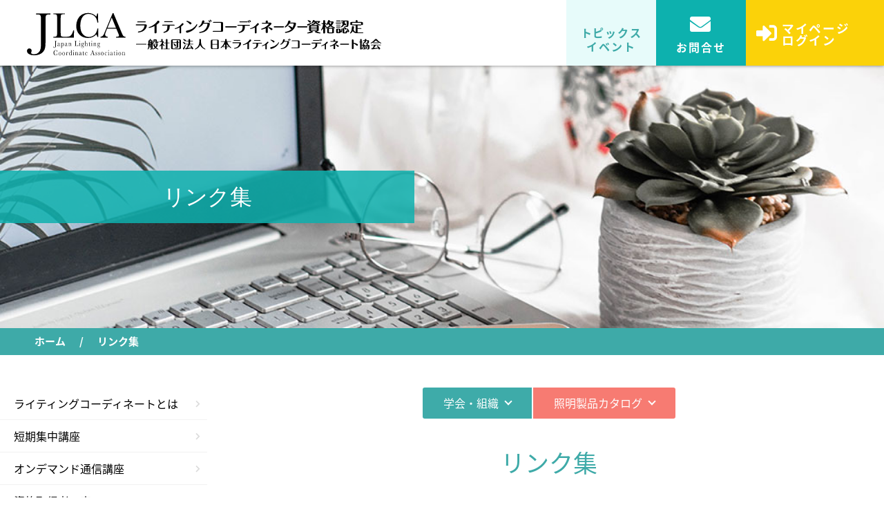

--- FILE ---
content_type: text/html; charset=UTF-8
request_url: https://jlca.or.jp/links
body_size: 9397
content:

<!DOCTYPE HTML>
<html lang="ja">
    <head>
        <meta charset="utf-8" />        <meta name="viewport" content="width=device-width, initial-scale=1.0">
        <title>リンク集｜日本ライティングコーディネート協会</title>
        <meta name="keywords" content="照明,資格,設計,ライティングコーディネーター,インテリアコーディネーター,照明学会,通信教育,日本ライティングコーディネート協会">
        <meta name="description" content="照明の資格取得、照明設計のことなら日本ライティングコーディネート協会へ">
        <!-- Google Tag Manager -->

        <script>(function(w,d,s,l,i){w[l]=w[l]||[];w[l].push({'gtm.start':new Date().getTime(),event:'gtm.js'});var f=d.getElementsByTagName(s)[0],
        j=d.createElement(s),dl=l!='dataLayer'?'&l='+l:'';j.async=true;j.src=
        'https://www.googletagmanager.com/gtm.js?id='+i+dl;f.parentNode.insertBefore(j,f);  })(window,document,'script','dataLayer','GTM-WTCXSXM');</script>

        <!-- End Google Tag Manager -->

        <!-- Google tag (gtag.js) -->
        <script async src="https://www.googletagmanager.com/gtag/js?id=AW-306211111"></script>
        <script>
            window.dataLayer = window.dataLayer || [];
            function gtag() {dataLayer.push(arguments);}
            gtag('js', new Date());
            gtag('config', 'AW-306211111');
        </script>
        <!-- End Google tag (gtag.js) -->

        <link href="/favicon.ico?1582779540" type="image/x-icon" rel="icon"/><link href="/favicon.ico?1582779540" type="image/x-icon" rel="shortcut icon"/><link rel="stylesheet" href="/fontawesome/css/all.css?1582970760" /><link rel="stylesheet" href="/css/pc/swiper.css?1582199760" /><link rel="stylesheet" href="/css/pc/style.css?1684379100" /><link rel="stylesheet" href="/css/pc/page.css?1722240240" /><link rel="stylesheet" href="/css/pc/jquery-ui.min.css?1569378000" /><link rel="stylesheet" href="/css/pc/jquery-ui.structure.min.css?1653283740" /><link rel="stylesheet" href="/css/pc/jquery-ui.theme.min.css?1653283740" /><script src="/js/jquery-2.1.4.min.js?1567490580"></script><script src="/js/pc/jquery-ui.min.js?1568097240"></script><script src="/js/common.js?1567490580"></script><script src="/js/pc/jquery.rwdImageMaps.min.js?1582199760"></script><script src="/js/pc/ga.js?1584331680"></script>
    <script>
        $(document).ready(function(e) {
            $('img[usemap]').rwdImageMaps();
        });
    </script>
    <!-- Google tag (gtag.js) -->
    <script async src="https://www.googletagmanager.com/gtag/js?id=G-20JSHGQT2H"></script>
    <script>
        window.dataLayer = window.dataLayer || [];
        function gtag(){dataLayer.push(arguments);}
        gtag('js', new Date());

        gtag('config', 'G-20JSHGQT2H');
    </script>
    </head>

    <body>
    <!-- Google Tag Manager (noscript) -->
    <noscript><iframe src="https://www.googletagmanager.com/ns.html?id=GTM-WTCXSXM"
    height="0" width="0" style="display:none;visibility:hidden"></iframe></noscript>
    <!-- End Google Tag Manager (noscript) -->
        <header class="header">
    <h1 class="logo"><a href="/" title="照明資格、照明設計の日本ライティングコーディネート協会"><img src="/img/pc/parts/logo_new.svg" alt="照明資格、照明設計の日本ライティングコーディネート協会" width="550px">
    <!-- <img class="sp_only" src="/img/pc/parts/logo_sp.svg" alt="日本ライティングコーディネート協会" height="65px"> -->
</a>
</h1>
    <div class="nav_area">
        <nav class="main_navi">
            <ul>
            <li class="sp_only login_btn_sp"><a href="/members" title="マイページログイン"><i class="fas fa-sign-in-alt marr15"></i>マイページログイン</a></li>
                <li class="topics_btn"><a href="/topics" title="トピックス・イベント">トピックス<br>イベント</a>
                                </li>

                <li class="sp_only"><a href="/abouts" title="ライティングコーディネートとは">ライティングコーディネートとは<i class="fas fa-chevron-right"></i></a></li>
                <li class="sp_only"><a href="/cpd" title="短期集中講座">短期集中講座<i class="fas fa-chevron-right"></i></a></li>
                <li class="sp_only"><a href="/on_demand" title="オンデマンド通信講座">オンデマンド通信講座<i class="fas fa-chevron-right"></i></a></li>
                <li class="sp_only"><a href="/constructions" title="施工事例">施工事例<i class="fas fa-chevron-right"></i></a></li>
                <li class="sp_only"><a href="/members/area" title="会員一覧">会員一覧<i class="fas fa-chevron-right"></i></a></li>
                <li class="sp_only"><a href="/maker" title="賛助会員・メーカー一覧">賛助会員・メーカー一覧<i class="fas fa-chevron-right"></i></a></li>

                <li class="sp_only login_btn_sp"><a href="/contact_forms" title="お問合せ"><i class="fas fa-envelope marr15"></i>お問合せ</a></li>
                <li class="pc_only contact_btn"><a href="/contact_forms" title="お問合せ"><i class="fas fa-envelope"></i>お問合せ</a></li>
                <li class="pc_only login_btn"><a href="/members" title="マイページログイン"><i class="fas fa-sign-in-alt"></i>マイページ<br>ログイン</a></li>
            </ul>
        </nav>

        <div class="nav_toggle">
            <div>
                <span></span>
                <span></span>
                <span></span>
            </div>
            <p>MENU</p>
        </div>
    </div>
</header>
        <main class="color_bl">
    <div class="rp_visual" style="background-image:url(/img/pc/photo/rp_visual_links.jpg);">
        <article class="page_title">
            <h1>リンク集</h1>
        </article>
    </div>
    <ul class="breadcrumbs">
        <li><a href="/" title="ホーム">ホーム</a></li>
        <li>リンク集</li>
    </ul>
    <div class="rp_layout col">
        <aside class="sticky">
    <ul class="left_navi">
        <li><a href="/abouts" title="ライティングコーディネートとは">ライティングコーディネートとは<i class="fas fa-chevron-right"></i></a></li>
        <li><a href="/cpd" title="短期集中講座">短期集中講座<i class="fas fa-chevron-right"></i></a></li>
        <li><a href="/on_demand" title="オンデマンド通信講座">オンデマンド通信講座<i class="fas fa-chevron-right"></i></a></li>
        <li><a href="/voices" title="資格取得者の声">資格取得者の声<i class="fas fa-chevron-right"></i></a></li>
        <li><a href="/org" title="委託講座認定団体">委託講座認定団体<i class="fas fa-chevron-right"></i></a></li>
    </ul>
    <ul class="left_bnr">
    <li><a href="/texts" title="オフィシャルテキスト"><img src="/img/pc/parts/textbook01_2.png?20240401" alt="オフィシャルテキスト"></a></li>
    <!--li><a href="/texts/advisor" title="リフォームアドバイザー　オフィシャルテキスト"><img src="/img/pc/parts/textbook02_2.png" alt="リフォームアドバイザー　オフィシャルテキスト"></a></li-->
</ul>
</aside>
        <section class="main_sec">
            <ul class="page_anc cate_style">
                <li><a href="#cate_01" title="学会・組織">学会・組織</a></li>
                <li><a href="#cate_02" title="照明製品カタログ">照明製品カタログ</a></li>
            </ul>
            <!-- 学会・組織 -->
            <article id="cate_01">
                <h2>リンク集</h2>
                <h3 class="h_style_1">学会・組織</h3>
                <ul class="link_list">
                    <li><a href="http://www.social-action-ring.org/detail/detail-1031/" target="_blank">特定非営利活動法人　ＬＥＤ照明推進協議会</a></li>
                    <li><a href="https://www.shomei.or.jp/" target="_blank">関東照明器具協同組合</a></li>
                    <li><a href="http://www.kansho.or.jp/" target="_blank">関西照明器具工業協同組合</a></li>
                    <li><a href="https://www.jlma.or.jp/index.htm" target="_blank">一般社団法人日本照明工業会</a></li>
                    <li><a href="http://cie.co.at/" target="_blank">国際照明委員会（オーストリア）</a></li>
                    <li><a href="https://www.ies.org/" target="_blank">北米照明学会</a></li>
                    <li><a href="https://www.iesanz.org/" target="_blank">オーストラリア照明学会</a></li>
                    <!-- <li><a href="http://www.chineselighting.org/" target="_blank">中国国際照明協会</a></li>
                    <li><a href="https://bhavani.tripod.com/isle/isle0.htm" target="_blank">インド照明学会</a></li> -->
                    <li><a href="https://www.kiiee.or.kr/" target="_blank">韓国照明・電気設備学会</a></li>
                </ul>
            </article>
            <!-- 照明製品カタログ -->
            <article id="cate_02">
                <h3 class="h_style_1">照明製品カタログ</h3>
                <ul class="link_list">
                    <li><a href="https://www.suzuki-shade.co.jp/" target="_blank">鈴木セード製作所　特殊照明器具</a></li>
                    <li><a href="https://itl-corp.jp/" target="_blank">アイティーエル　LED照明器具 総合カタログ</a></li>
                    <li><a href="https://sankohsy.jp/" target="_blank">三幸商洋株式会社　特種照明器具</a></li>
                    <li><a href="http://www.kishima.com/" target="_blank">キシマ　照明器具総合カタログ</a></li>
                    <li><a href="https://wakohdenken.co.jp/" target="_blank">和光電研株式会社　インバータ・ＬＥＤ用電源 LEDスリム管照明器具</a></li>
                    <li><a href="http://www.dlgbattery-japan.com/" target="_blank">直管蛍光灯型LED照明器具「LED照明管」八洲電業株式会社</a></li>
                    <li><a href="https://www.lampada.co.jp/" target="_blank">オリジナル照明器具【ペンダントタイプ、シーリングタイプ】　新洋電気株式会社</a></li>
                    <li><a href="https://www.seiwa.co.jp/" target="_blank">白色系LED内蔵低位置照明器具　星和電機株式会社</a></li>
                    <li><a href="https://www.seiwa.co.jp/" target="_blank">防爆 LED照明器具　星和電機株式会社</a></li>
                    <li><a href="https://wakohdenken.co.jp/" target="_blank">LED照明器具『LEDスリム管照明器具』　和光電研株式会社</a></li>
                    <li><a href="https://www.seiwa.co.jp/" target="_blank">LED歩道照明器具　星和電機株式会社</a></li>
                    <li><a href="https://www.daiwadnk.co.jp/" target="_blank">蛍光灯用照明器具　大和電機産業株式会社</a></li>
                    <li><a href="https://www.seiwa.co.jp/" target="_blank">防湿・防水形LED照明器具　星和電機株式会社</a></li>
                    <li><a href="https://premium.ipros.jp/datatechnica/" target="_blank">照明器具総合カタログ　『eひかり』　株式会社ジェルシステム</a></li>
                    <!-- <li><a href="http://bluewave-technologies.com/" target="_blank">LED照明器具総合カタログ　ブルーウェーブテクノロジーズ</a></li> -->
                    <li><a href="https://premium.ipros.jp/seiwa/product" target="_blank">LED道路照明器具　DELGA　星和電機株式会社</a></li>
                    <li><a href="https://www.mio-corp.co.jp/" target="_blank">低温用（冷凍・冷蔵庫）ＬＥＤ照明器具　株式会社ミオ・コーポレーション</a></li>
                    <li><a href="https://www.prince-d.co.jp/products/led/type.php/106/" target="_blank">LED棚下照明器具『Jシリーズ　Aタイプ』　プリンス電機株式会社</a></li>
                    <li><a href="http://matris.co.jp/reggiani.html" target="_blank">照明器具『REGGINA』　株式会社マトリス</a></li>
                    <li><a href="https://www.ipros.jp/company/detail/2043693/" target="_blank">低・高天井灯の新製品カタログ無料配布中！台湾の国産LED照明器具　エジソンオプト</a></li>
                    <li><a href="https://www.tes-lighting.co.jp/" target="_blank">照明器具「施工実績&製品総合カタログ」　テス・ライティング株式会社</a></li>
                    <li><a href="https://www.ctflo.co.jp/" target="_blank">LED照明・器具（OEM/ODM)　CTflo株式会社</a></li>
                    <li><a href="https://www.maruwa-shomei.com/" target="_blank">防爆形LED照明器具　株式会社MARUWA SHOMEI</a></li>
                    <!-- <li><a href="https://kensetsu.ipros.jp/company/detail/394276/" target="_blank">LED照明器具　ERF402E　株式会社トミデン</a></li> -->
                    <li><a href="https://www.denkyu.co.jp/" target="_blank">照明器具　製品カタログ　東京メタル工業株式会社</a></li>
                    <li><a href="https://s-y-k.jp/" target="_blank">直管型LED器具　40W形　株式会社エスワイケイ</a></li>
                    <li><a href="http://www.fontana-m.jp/focus/" target="_blank">ローボルト照明器具『フォーカスライト』　伊藤電工株式会社</a></li>
                    <li><a href="http://www.sowa-lighting.co.jp/" target="_blank">多種多様の照明器具　双和照明株式会社</a></li>
                    <li><a href="https://www.e-hasegawa.co.jp/" target="_blank">非常用照明器具『非常灯LEDポールランタン』　株式会社長谷川製作所</a></li>
                    <li><a href="http://www.shield-tec.co.jp/" target="_blank">照明器具 「LED照明器具の御提案」　有限会社シールドテック工業</a></li>
                    <li><a href="http://www.tsubota-sokki.com/" target="_blank">蛍光灯型LED照明器具　株式会社坪田測器</a></li>
                    <li><a href="https://www.showasp.jp/" target="_blank">昭和スプリング　照明器具　昭和スプリング株式会社</a></li>
                    <li><a href="https://www.triterasu.co.jp/" target="_blank">床埋め込み式照明器具『イルミア』　株式会社トライテラス</a></li>
                    <li><a href="https://www.toki.co.jp/tokistar/" target="_blank">コンパクトなLED間接照明器具「ケーブルライトシリーズ」  トキ・コーポレーション株式会社</a></li>
                    <li><a href="https://www.eiwasyoji.com/" target="_blank">照明器具『スーパーリライト Xtra-HC Factory』 株式会社永和商事</a></li>
                    <li><a href="https://www.e-opus.jp/" target="_blank">木製照明器具『フロアライト』 株式会社オーパス</a></li>
                    <li><a href="https://www.chuoukuuki.jp/?id=69" target="_blank">【ＬＥＤより安い！】工場向け　省エネ照明器具 中央空機株式会社</a></li>
                    <li><a href="https://www.toki.co.jp/tokistar/" target="_blank">演出用照明器具「TOKISTAR　テープライト」トキ・コーポレーション株式会社</a></li>
                    <li><a href="https://mokko.co.jp/" target="_blank">照明器具『KODACHI Φ600』  有限会社柳澤木工所</a></li>
                    <li><a href="http://www.abcjapan-group.com/index.html" target="_blank">LED照明器具『MUGライトシリーズ』 株式会社エービーシージャパン東日本</a></li>
                    <li><a href="https://www.e-opus.jp/" target="_blank"> 木製照明器具『ペンダントライト』 株式会社オーパス</a></li>
                    <li><a href="https://www.hotalux.com/" target="_blank">高天井用ＬＥＤ照明器具 DRGE17H12S/N-PJX8  株式会社ホタルクス</a></li>
                    <li><a href="http://zitan-gr.com/?page_id=8" target="_blank">省エネ工場用照明器具　サスティナスーパーライト 株式会社ジタン</a></li>
                    <li><a href="https://www.synergytec.co.jp/" target="_blank">照明器具『ワン・アンド・オンリー・イルミネーション』 株式会社シナジーテック</a></li>
                    <li><a href="https://www.tlt.co.jp/tlt/products/products.htm" target="_blank">東芝公共施設用照明器具   東芝ライテック株式会社</a></li>
                    <li><a href="http://hatsuse.jp/" target="_blank">太陽光発電やLED照明  初瀬電材株式会社</a></li>
                    <li><a href="https://www.prince-d.co.jp/" target="_blank">LED防水型丸フラット照明器具『SWシリーズ　LMGA』 プリンス電機株式会社</a></li>
                    <li><a href="https://www.iwasaki.co.jp/" target="_blank">高天井照明器具「レディオック ハイベイ」 岩崎電気株式会社</a></li>
                    <li><a href="https://itl-corp.jp/" target="_blank">美術館・博物館向け照明器具  アイティーエル株式会社</a></li>
                    <li><a href="http://www.matsumoto-ss.co.jp/" target="_blank">折り曲げ加工 絶縁材 PETフィルム 照明器具 株式会社松本製作所</a></li>
                    <li><a href="https://products.kanaden.co.jp/" target="_blank">LED道路照明器具『DELGA』 株式会社カナデン</a></li>
                    <!-- <li><a href="https://www.organiclighting.co.jp/" target="_blank">有機EL照明器具 オーガニックライティング株式会社</a></li> -->
                    <li><a href="http://homfactory.com/" target="_blank">製品カタログ　照明器具 有限会社ワイズライフ</a></li>
                    <li><a href="https://clsterling.com/collections/?lang=ja" target="_blank">キャンドルの炎 照明器具 C L Sterling & Son Japan株式会社</a></li>
                    <li><a href="https://www.prince-d.co.jp/" target="_blank">LED棚下照明器具『Jシリーズ Bタイプ』 プリンス電機株式会社</a></li>
                    <li><a href="http://www.sanseidenki.co.jp/" target="_blank">トンネル用LED照明器具 三誠電気株式会社</a></li>
                    <li><a href="https://www.seiwa.co.jp/index.html" target="_blank">防浸形LED照明器具　LSFC・LSMC 星和電機株式会社</a></li>
                    <li><a href="https://kouei-lighting.jp/wpx/" target="_blank">照明器具『KLライン40R型』 光栄ライティング株式会社</a></li>
                    <li><a href="https://www.seiwa.co.jp/index.html" target="_blank">防水 LED照明器具　LYWA 星和電機株式会社</a></li>
                    <li><a href="https://www.luminabella.jp/" target="_blank">LUMINABELLA　照明器具 LUMINABELLA（ルミナベッラ）</a></li>
                    <li><a href="http://web.thn.jp/amtech/index.html" target="_blank">LED照明器具『蓄光LEDダウンライト』 株式会社アム・テック</a></li>
                    <li><a href="https://www.artworkstudio.co.jp/" target="_blank">【総合カタログ（ダイジェスト版）】照明器具 株式会社アートワークスタジオ</a></li>
                    <li><a href="https://www.hotalux.com/" target="_blank">【ゾーン１・２対応】防爆形ＬＥＤ照明器具 蛍光灯代替形 株式会社ホタルクス</a></li>
                    <li><a href="http://roofearth.jp/" target="_blank">総合照明器具カタログ　 株式会社ルーファース</a></li>
                    <li><a href="https://www.meiwa-snglsm.com/" target="_blank">LEDの蛍光灯・ランプ・フィラメント球・一般照明器具　明和産業株式会社</a></li>
                    <li><a href="https://www.gpn.jp/" target="_blank">取扱商品　照明器具　グリーン購入ネットワーク（GPN）</a></li>
                    <li><a href="http://www.shinko-kasei.co.jp/index.html" target="_blank">【カタログ】照明器具　新洸化成株式会社</a></li>
                    <li><a href="http://www.cofu.co.jp/sub2.html" target="_blank">LED照明器具『エコ之助 OEW-1753BU/N60N』　株式会社フジコム</a></li>
                    <li><a href="https://www.yagi-kozai.co.jp/company/outline/" target="_blank">光膜照明器具『One-touch Ceiling Light』　　八木鋼材株式会社本社</a></li>
                    <li><a href="http://www.kokubudenki.jp/" target="_blank">照明器具『LED照明』　　国分電機株式会社</a></li>
                    <li><a href="https://www.seiwa.co.jp/" target="_blank">LED構内道路用照明器具　WFLB-F　　星和電機株式会社</a></li>
                    <li><a href="https://www.prince-d.co.jp/" target="_blank">LED棚下照明器具『Jシリーズ　Sタイプ』プリンス電機株式会社</a></li>
                    <li><a href="https://www.sogo-v.co.jp/" target="_blank">BRID 照明器具 製品カタログ 2020　株式会社ソーゴー</a></li>
                    <li><a href="https://toyokawa-onshitsu.com/" target="_blank">植物専用LED照明器具『NEXLIGHT　POWER』　有限会社豊川温室</a></li>
                    <li><a href="http://www.contemporary.co.jp/" target="_blank">照明器具『アンナ・ラーリ』製品カタログ(英語版)　コンテンポラリージャパン株式会社</a></li>
                    <li><a href="http://primestar.co.jp/" target="_blank">公共施設用照明器具『LEDベースライト・ダウンライト』　プライム・スター株式会社</a></li>
                    <li><a href="https://www.yamase-net.co.jp/" target="_blank">施設用LED照明器具『ヤマセ ウルトラエコライト』　ヤマセ電気株式会社</a></li>
                    <li><a href="https://nichido-ind.co.jp/" target="_blank">施設用LEDレッドスター・各種LED照明器具　製品カタログ　日動工業株式会社</a></li>
                    <li><a href="https://www.hotalux.com/" target="_blank">【ゾーン１・２対応】防爆形ＬＥＤ照明器具 高天井形　株式会社ホタルクス</a></li>
                    <li><a href="http://souhougama.com/" target="_blank">照明器具『ポテクロ　四角（柱）』　艸方窯</a></li>
                    <li><a href="https://soulight.jp/" target="_blank">直管型LED器具　20W形　　株式会社エスワイケイ</a></li>
                    <li><a href="https://www.altexcorp.co.jp/" target="_blank">省エネ・抗ウイルス・除菌用UV光源モジュール搭載 LED照明器具　株式会社アルテックス</a></li>
                    <li><a href="https://www.etic.co.jp/" target="_blank">LED照明器具『ET106H-4シリーズ』　朝日エティック株式会社</a></li>
                    <li><a href="https://hinodenshi.co.jp/" target="_blank">LED照明器具　日野電子株式会社</a></li>
                    <li><a href="https://www.seiwa.co.jp/" target="_blank">防浸形LED照明器具　LSTA　星和電機株式会社</a></li>
                    <li><a href="https://itl-corp.jp/" target="_blank">展示空間向け照明器具『カッタースポット ALMIGHTY』　アイティーエル株式会社</a></li>
                    <li><a href="https://led38.com/" target="_blank">高天井用LED照明器具『Neo Venus VMモデル』　株式会社サンエイト</a></li>
                    <li><a href="https://www.etic.co.jp/business/led/" target="_blank">LED照明器具『ET106H-5シリーズ』　朝日エティック株式会社</a></li>
                    <li><a href="http://www.e-half.co.jp/waterproof_tool.html" target="_blank">LED照明器具『EH30-10X-POWER』　株式会社電費半分</a></li>
                    <!-- <li><a href="http://www.ex-nakamura.co.jp/index.html" target="_blank">耐圧防爆構造LED照明器具『L13・L40・L80形』　株式会社中村電機製作所</a></li> -->
                    <li><a href="https://www.sogo-v.co.jp/" target="_blank">BRID 照明器具 製品カタログ　株式会社ソーゴー</a></li>
                    <li><a href="https://www.splaning.co.jp/" target="_blank">LED器具『スクエア器具』　エスプランニング株式会社</a></li>
                    <li><a href="http://www.japanmagnets.com/" target="_blank">LED照明器具　株式会社ジャパンマグネット</a></li>
                    <li><a href="http://www.ndenka.co.jp/index.html" target="_blank">Paragon- ベトナム製 LED照明器具　株式会社日本電化工業所</a></li>
                    <li><a href="https://www.hatsuho.co.jp/" target="_blank">エッジライト式LED照明器具『ルミトーン』　初穂商事株式会社</a></li>
                    <li><a href="https://finelinks.co.jp/" target="_blank">LED照明器具『LED WALL WASHER』　株式会社ファインリンクス</a></li>
                    <li><a href="https://www.globalrun.co.jp/" target="_blank">照明器具　株式会社グローバルラン</a></li>
                    <li><a href="https://www.micro-control.co.jp/" target="_blank">防水型LED照明器具『LP-700シリーズ』　マイクロコントロールシステムズ株式会社</a></li>
                    <li><a href="https://brandze.tokyo/" target="_blank">照明器具「LUXOLINE（ルクソライン）」　Brandze</a></li>
                    <li><a href="http://toyostar.co.jp/" target="_blank">照明器具『カピス4灯シーリングスポット』　トヨスター株式会社</a></li>
                    <li><a href="https://www.splaning.co.jp/" target="_blank">LED器具『ミラーライト』　エスプランニング株式会社</a></li>
                    <li><a href="https://clasica.co.jp/" target="_blank">オリジナル照明器具 William Morris　クラシカ株式会社</a></li>
                    <li><a href="http://kic-kawano.com/index.html" target="_blank">照明器具『KR7050/KR7051』　株式会社カワノ</a></li>
                    <li><a href="https://sunlights.co.jp/index.html" target="_blank">LED照明器具『ソーラーLEDブロック』　株式会社サンライト</a></li>
                    <li><a href="https://decosys.jp/" target="_blank">HID代替LED照明器具『リアルパワー ソレイユ』　デコラティブシステム株式会社</a></li>
                    <li><a href="http://www.yagyushokai.jp/" target="_blank">LED高天井照明器具『LEDioc HIGH-BAY θ』　株式会社柳生商会</a></li>
                    <li><a href="https://www.hotalux.com/" target="_blank">高天井用ＬＥＤ照明器具　DRGE20H24G/N-PJX8　株式会社ホタルクス</a></li>
                    <li><a href="http://www.nisshotec.co.jp/" target="_blank">照明器具『Shelflumi』　日商テレコム株式会社</a></li>
                    <li><a href="https://www.goodgoods.co.jp/LD-5CP" target="_blank">LED投光器50W　照明器具LD-5CP　株式会社グッド・グッズ　（GOODGOODS）</a></li>
                    <li><a href="https://www.splaning.co.jp/" target="_blank">LED器具『パネルライト』　エスプランニング株式会社</a></li>
                    <li><a href="http://daisan-e.com/" target="_blank">照明器具『ECO・シェード50』　株式会社ダイサンエンタープライズ</a></li>
                    <!-- <li><a href="http://www.kawamoto-ld.co.jp/index.html" target="_blank">照明器具『K1-SPOT LED』　株式会社川本舞台照明</a></li> -->
                    <li><a href="https://www.solenergy.co.jp/" target="_blank">照明器具『無電極ランプ』　株式会社ソルエナジー</a></li>
                    <li><a href="https://first-s.jp/" target="_blank">屋外照明器具：NILE 4（ナイル4）　株式会社ファーストシステム</a></li>
                    <!-- <li><a href="https://premium.ipros.jp/j-shimada/" target="_blank">全方位に紫外線を照射する殺菌照明器具『殺菌トライト』販売開始　株式会社シマダ</a></li> -->
                </ul>
            </article>
        </section>
    </div>
    <section class="bnr_area">
        <div class="wrap">
            
<ul style="display: flex; justify-content: center;">
    <li><a href="/members/area" title="ライティングコーディネーター検索"><img src="/img/pc/bnr/bnr01.png" alt="ライティングコーディネーター検索"></a></li>
    <li><a href="/abouts" title="ライティングコーディネーターとは"><img src="/img/pc/bnr/bnr02.png" alt="ライティングコーディネーターとは"></a></li>
    <li><a href="/cpd" title="短期集中講座"><img src="/img/pc/bnr/bnr03.png" alt="短期集中講座"></a></li>
    <li><a href="https://www.youtube.com/channel/UCtZvxdGTkPN9B3JuBhJ0J5g" title="Youtube" target="_blank"><img src="/img/pc/bnr/bnr04.png" alt="Youtube"></a></li>
    <li><a href="/constructions" title="照明施工例画像"><img src="/img/pc/bnr/bnr05.png" alt="照明施工例画像"></a>
            </li>
    <li><a href="/faq" title="問題解決　照明で困ったら"><img src="/img/pc/bnr/bnr06.png" alt="問題解決　照明で困ったら"></a></li>
    <li><a href="/maker" title="賛助会員メーカー一覧"><img src="/img/pc/bnr/bnr07.png" alt="賛助会員メーカー一覧"></a></li>
    <li><a href="/blogs" title="ライティングクリエイターBLOG"><img src="/img/pc/bnr/bnr08.png" alt="ライティングクリエイターBLOG"></a>
                    <div class="ribbon">NEW<span>2026.01.09</span></div>
            </li>
</ul>

        </div>
    </section>

</main>
        <a id="btn_top" href="#" title="ページトップへ"><img src="/img/pc/parts/top.svg" alt="TOPへ"></a>

<footer>
    <div class="col border_right">
        <ul>
            <li><a href="/" title="トップページ">トップページ</a></li>
            <li><a href="/topics" title="トピックス・イベント">トピックス・イベント</a></li>
            <li><a href="/associations" title="協会概要">協会概要</a></li>
            <li><a href="/contact_forms" title="お問合せ">お問合せ</a></li>
            <li><a href="/members" title="会員ログイン">会員ログイン</a></li>
            <li><a href="/sitemap" title="サイトマップ">サイトマップ</a></li>
            <li><a href="/links" title="リンク集">リンク集</a></li>
        </ul>
        <ul>
            <li>ライティングコーディネーター検索</li>
            <li class="child"><a href="/members/area" title="会員一覧">会員一覧</a></li>
            <li><a href="/abouts" title="ライティングコーディネートとは">ライティングコーディネートとは</a></li>
            <li class="child"><a href="/abouts/work" title="ライティングコーディネートとは詳細">ライティングコーディネートとは詳細</a></li>
            <li class="child"><a href="/voices" title="資格取得者の声">資格取得者の声</a></li>
        </ul>
        <ul>
            <li>資格試験のご案内</li>
            <li class="child"><a href="/cpd" title="短期集中講座">短期集中講座</a></li>
            <li class="child"><a href="/on_demand" title="オンデマンド通信講座">オンデマンド通信講座</a></li>
            <li><a href="https://www.youtube.com/watch?v=GoR-bV2dQK8&feature=youtu.be" title="Youtube">Youtube</a></li>
            <li>最新照明施工例</li>
            <li class="child"><a href="/constructions" title="施工事例">施工事例</a></li>
            <li><a href="/attends/re" title="ライティングアドバイザー資格受講要網">ライティングアドバイザー資格受講要網</a></li>
        </ul>
        <ul>
            <li><a href="/faq" title="問題解決照明で困ったら">問題解決照明で困ったら</a></li>
            <li><a href="/maker" title="賛助会員メーカー一覧">賛助会員メーカー一覧</a></li>
            <li><a href="/blogs" title="ライティングクリエイターブログ">ライティングクリエイターブログ</a></li>
            <li><a href="/texts" title="ライティングコーディネートオフィシャルテキスト">ライティングコーディネートオフィシャルテキスト</a></li>
            <li><a href="/tokutei" title="特定商取引法に関する法律に基づく表示">特定商取引法に関する法律に基づく表示</a></li>
        </ul>
    </div>
    <div class="col">
        <h5><span>一般社団法人<br>日本ライティングコーディネート協会</span>Japan Lighthing Coordinate Association<br>T8011105004010</h5>
        <address>
            〒102-0084 東京都千代田区二番町11-3<br>
            相互二番町ビルディング別館<br>
            TEL 03-6261-4762 　 FAX 03-6261-4763
        </address>
        <p class="copyright">Copyright &copy; JLCA All Rights Reserved.</p>
    </div>
</footer>


<script src="/js/pc/jquery.inview.js?1582199760"></script><script src="/js/pc/script.js?1582962300"></script>
<script>
  (function(d) {
    var config = {
      kitId: 'duf3myc',
      scriptTimeout: 3000,
      async: true
    },
    h=d.documentElement,t=setTimeout(function(){h.className=h.className.replace(/\bwf-loading\b/g,"")+" wf-inactive";},config.scriptTimeout),tk=d.createElement("script"),f=false,s=d.getElementsByTagName("script")[0],a;h.className+=" wf-loading";tk.src='https://use.typekit.net/'+config.kitId+'.js';tk.async=true;tk.onload=tk.onreadystatechange=function(){a=this.readyState;if(f||a&&a!="complete"&&a!="loaded")return;f=true;clearTimeout(t);try{Typekit.load(config)}catch(e){}};s.parentNode.insertBefore(tk,s)
  })(document);
</script>


        <script src="js/pc/swiper.min.js"></script>
        <script>
        //サムネイル
        const sliderThumbnail = new Swiper(".slider-thumbnail", {
            slidesPerView: 8, // サムネイルの枚数
            freeMode: true,
            watchSlidesVisibility: true,
            watchSlidesProgress: true,
        });
        // スライダー
        var swiper = new Swiper(".slider", {
            thumbs: {
                swiper: sliderThumbnail,
            },
        });
        </script>
        <script>
        //サムネイル
        const sliderThumbnail2 = new Swiper(".slider-thumbnail-2", {
            slidesPerView: 8, // サムネイルの枚数
            freeMode: true,
            watchSlidesVisibility: true,
            watchSlidesProgress: true,
        });
        // スライダー
        var swiper = new Swiper(".slider-2", {
            thumbs: {
                swiper: sliderThumbnail2,
            },
        });
        </script>
    </body>
</html>


--- FILE ---
content_type: text/css
request_url: https://jlca.or.jp/css/pc/style.css?1684379100
body_size: 11802
content:
@charset "UTF-8";
/* line 16, ../sass/_common.scss */
body, div, span, applet, object, iframe,
h1, h2, h3, h4, h5, h6, p, blockquote, pre,
a, abbr, acronym, address, big, cite, code,
del, dfn, em, img, ins, kbd, q, s, samp,
small, strike, strong, sub, sup, tt, var,
b, u, i, center,
dl, dt, dd, ol, ul,
fieldset, form, label, legend, input, textarea, button, select, option,
table, caption, tbody, tfoot, thead, tr, th, td,
article, aside, canvas, details, embed,
figure, figcaption, footer, header, hgroup,
menu, nav, output, ruby, section, summary,
time, mark, audio, video {
	margin: 0;
	padding: 0;
	border: 0;
	box-sizing: border-box;
}



/* line 69, ../sass/_mixin.scss */
input, button, textarea {
	margin: 0;
	padding: 0;
	background: none;
	border: none;
	border-radius: 0;
	outline: none;
	-webkit-appearance: none;
	-moz-appearance: none;
	appearance: none;
}

/* line 25, ../sass/_common.scss */
body {
	font-weight: 500;
	line-height: 1;
	font-family: noto-sans-cjk-jp, "游ゴシック Medium", YuGothic, YuGothicM, "Hiragino Kaku Gothic ProN", "Hiragino Kaku Gothic Pro", メイリオ, Meiryo, sans-serif;
}

/* line 31, ../sass/_common.scss */
img {
	max-width: 100%;
}

/* line 32, ../sass/_common.scss */
table {
	border-collapse: collapse;
}

/* line 33, ../sass/_common.scss */
.navi_open {
	overflow: hidden;
}

/* line 36, ../sass/_common.scss */
.sp_only {
	display: none;
}

/* line 37, ../sass/_common.scss */
.pc_only {
	display: block;
}

/* line 38, ../sass/_common.scss */
p {
	font-size: 16px;
	font-size: 1rem;
	line-height: 1.375;
}

/* line 39, ../sass/_common.scss */
a {
	transition: all .2s ease-in-out;
	text-decoration: none;
	color: #696969;
}
/* line 44, ../sass/_common.scss */
a:hover img {
	opacity: 0.5;
}

/* line 48, ../sass/_common.scss */
li {
	list-style: none;
}

/* line 49, ../sass/_common.scss */
em {
	font-style: normal;
}

/* line 50, ../sass/_common.scss */
i {
	position: relative;
	vertical-align: middle;
}

.bold{
  font-weight: bold;
  margin-bottom: 0.5rem!important;
}
.cpd-id-check{
	font-size: 18px;
	font-size: 1.125rem;
	line-height: 1.94444;
	color: #707070;
  margin-bottom: 0!important;
}
/* line 54, ../sass/_common.scss */
address {
	font-style: normal;
}
/* line 56, ../sass/_common.scss */
address h4 {
	margin: 0 0 10px;
}
/* line 59, ../sass/_common.scss */
address p {
	margin: 0 0 10px;
}

/* line 63, ../sass/_common.scss */
.ruby {
	font-size: 14px;
	font-size: 0.875rem;
}

.mt100{
  margin-top: 100px;;
}

/* line 66, ../sass/_common.scss */
.mb40 {
	margin-bottom: 40px;
}

/* line 67, ../sass/_common.scss */
.mb60 {
	margin-bottom: 60px;
}

/* line 68, ../sass/_common.scss */
.col_between {
	justify-content: space-between;
}

/* line 69, ../sass/_common.scss */
.col_center {
	justify-content: center;
}

/* line 70, ../sass/_common.scss */
.item_center {
	align-items: center;
}

/* line 71, ../sass/_common.scss */
.item_top {
	align-items: start !important;
}

/* line 72, ../sass/_common.scss */
.item_bottom {
	align-items: end;
}

/* line 73, ../sass/_common.scss */
.v_top {
	vertical-align: top;
}

/* line 74, ../sass/_common.scss */
.hr_red {
	border-top: 4px solid #001474;
}

/* line 76, ../sass/_common.scss */
.text_left {
	text-align: left !important;
}

/* line 77, ../sass/_common.scss */
.text_right {
	text-align: right !important;
}

/* line 78, ../sass/_common.scss */
.text_center {
	text-align: center;
}

/* line 79, ../sass/_common.scss */
.img_left {
	float: left;
}

/* line 80, ../sass/_common.scss */
.clear {
	clear: both;
}

/* line 82, ../sass/_common.scss */
.animated {
	opacity: 0;
}

/* line 85, ../sass/_common.scss */
.is_fixed {
	position: fixed;
	top: 0;
}

/* line 89, ../sass/_common.scss */
.att {
	color: red!important;
}

.a_r{
  text-align: left;
}

@media all and (max-width: 480px) {
  /* line 94, ../sass/_common.scss */
  .sp_only {
	display: block !important;
  }

  /* line 95, ../sass/_common.scss */
  .pc_only {
	display: none !important;
  }

  /* line 96, ../sass/_common.scss */
  .sp_center {
	text-align: center;
  }
}
/* line 101, ../sass/_common.scss */
.col {
	display: flex;
	flex-wrap: wrap;
}

.col_cal {
	display: flex;
	flex-wrap: wrap;
}
@media all and (max-width: 883px) {
  /* line 101, ../sass/_common.scss */
  .col {
	flex-direction: column;
  }

  .col_cal {
    display: flex;
    flex-wrap: wrap;
  }
}

/* line 109, ../sass/_common.scss */
.item {
	position: relative;
}
/* line 111, ../sass/_common.scss */
.item p {
	margin-bottom: 0;
}

/* line 116, ../sass/_common.scss */
.col_2 {
	margin-left: -40px;
}
/* line 118, ../sass/_common.scss */
.col_2 .item {
	width: calc(50% - 40px);
	margin: 0 0 0 40px;
}



.col_2_cal {
  margin-left: -40px;
}
/* line 118, ../sass/_common.scss */
.col_2_cal .item {
	width: 45%;
  margin: 0 0 0 40px;
}

.col_2_cal .item li{
  border: 1px solid #3EAAA8;
  display: inline-block;
  width: 95%;
  padding: 10px 10px;
  border-radius: 10px;
  font-weight: bold;
  position: relative;
  height:30px;
}

.col_2_cal .item span{
  position: absolute;
  left:35px;
  top:10px;
}


.col_2_cal .item li:before {
  content: "";
  display: block;
  /* margin: 15px auto 0; */
  width: 0;
  height: 0;
  border: 10px solid transparent;
  border-left-color: #E4F2EF;
  font-size: 0.8rem;
  position: absolute;
  left:15px;
  top:15px;
}


@media all and (max-width: 883px) {

  .col_cal {
    display: flex;
    flex-wrap: wrap;
}
  /* line 116, ../sass/_common.scss */
  .col_2 {
	margin-left: 0;
  }
  /* line 124, ../sass/_common.scss */
  .col_2 .item {
	width: 100%;
	margin: 0 0 30px;
  }

  .col_2_cal {
    margin-left: -40px;
  }

  .col_2_cal .item {
    width: 43%;
    margin: 0 0 0 40px;
  }

  .col_2_cal .item li{
    border: 1px solid #3EAAA8;
    display: inline-block;
    width: 95%;
    padding: 10px 10px;
    border-radius: 10px;
    font-weight: bold;
    position: relative;
    height:30px;
  }

  .col_2_cal .item span{
    position: absolute;
    left:35px;
    top:10px;
  }


  .col_2_cal .item li:before {
    content: "";
    display: block;
    /* margin: 15px auto 0; */
    width: 0;
    height: 0;
    border: 10px solid transparent;
    border-left-color: #E4F2EF;
    font-size: 0.8rem;
    position: absolute;
    left:15px;
    top:15px;
  }
}


@media all and ( max-width:660px){
  .col_2_cal .item {
    width: 36%;
    margin: 0 0 0 40px;
  }

  .col_2_cal .item li{
    border: 1px solid #3EAAA8;
    display: inline-block;
    width: 100%;
    padding: 10px 10px;
    border-radius: 10px;
    font-weight: bold;
    position: relative;
    height:30px;
    font-size: 0.9rem;
  }

  .col_2_cal .item span{
    position: absolute;
    left:35px;
    top:10px;
  }


  .col_2_cal .item li:before {
    content: "";
    display: block;
    /* margin: 15px auto 0; */
    width: 0;
    height: 0;
    border: 10px solid transparent;
    border-left-color: #E4F2EF;
    font-size: 0.8rem;
    position: absolute;
    left:15px;
    top:15px;
  }
}

/* line 130, ../sass/_common.scss */
.col_3 {
	margin-left: -40px;
}
/* line 132, ../sass/_common.scss */
.col_3 .item {
	width: calc(33.3333% - 40px);
	margin: 0 0 0 40px;
}
@media all and (max-width: 883px) {
  /* line 130, ../sass/_common.scss */
  .col_3 {
	margin-left: 0;
  }
  /* line 138, ../sass/_common.scss */
  .col_3 .item {
	width: 100%;
	margin: 0 0 30px;
  }
}

/* line 145, ../sass/_common.scss */
.col_4 {
	margin-left: -20px;
}
/* line 147, ../sass/_common.scss */
.col_4 .item {
	width: calc(25% - 20px);
	margin: 0 0 20px 20px;
}
@media all and (max-width: 883px) {
  /* line 145, ../sass/_common.scss */
  .col_4 {
	margin-left: 0;
  }
  /* line 153, ../sass/_common.scss */
  .col_4 .item {
	width: 100%;
	margin: 0 0 30px;
  }
}

/* line 159, ../sass/_common.scss */
.col_5 {
	margin-left: -20px;
}
/* line 161, ../sass/_common.scss */
.col_5 .item {
	width: calc(20% - 20px);
	margin: 0 0 20px 20px;
}

.col_5 .item span {
  border: 1px solid #3EAAA8;
  padding: 2rem;
  width:80px;
}


.col_5_cal {
  margin-left: -20px;
  max-width:100%;
}

.col_5_cal .item {
  display: block;
  font-size: 1.05rem;
  display: flex;
}

.col_5_cal .item li{
  width:100%;
  margin: 0 0 20px 20px;
  position: relative;
  }

.col_5_cal .item li{
  display: inline-block;
  border: 2px solid #3EAAA8;
  padding: 1.3rem;
  border-radius: 10px;
  width:100%;
  height:50px;
  /* background-color: #E4F2EF; */
  font-weight: bold;
}


.top_5{
  margin-top:10px;
}

@media all and (max-width: 883px) {
  /* line 159, ../sass/_common.scss */
    .col_5 {
    margin-left: 0;
    }
  /* line 167, ../sass/_common.scss */
    .col_5 .item {
    width: 100%;
    margin: 0 0 30px;
    }


}


/* line 159, ../sass/_common.scss */
.col_7 {
  margin-left: -20px;
  max-width:1000px;
  margin: 0 auto;
}
/* line 161, ../sass/_common.scss */
.col_7 .item {
  display: flex;
  font-size: 1.05rem;
}

.col_7 .item li{
  width: calc(15% - 20px);
  margin: 0 0 20px 20px;
  position: relative;
  }

.col_7 ol.item li{
  list-style-type: none;
}

  .col_7 .item li span{
  border-radius: 80px;
  padding: 20px;
  display: block;
  background-color:#3EAAA8;
  color: #fff;
  width:110px;
  height:110px;
  padding-top: 2rem;
  text-align: center;
  font-weight: bold;
  line-height: 130%;
  }

.col_7 .item li:first-child span{
  padding-top: 2.5rem;
  }

 .col_7 .item li:nth-child(4) span{
    padding-top: 1.5rem;
    }

.col_7 .item li:after{
  content: "";
  display: block;
  margin: 15px auto 0;
  width: 0;
  height: 0;
  border: 10px solid transparent;
  border-left-color: #707070;
  position: absolute;
  top:30px;
  left:118px;
}

.col_7 .item li:last-child:after{
  content: none;
}

@media all and (max-width: 883px) {
  /* line 159, ../sass/_common.scss */
  .col_5 {
    margin-left: 0;
    }
  /* line 167, ../sass/_common.scss */
    .col_5 .item {
    width: 100%;
    margin: 0 0 30px;
    }

  .col_5_cal {
    margin-left: -20px;
    max-width:100%;
  }

  .col_5_cal .item {
    display: block;
    font-size: 1.05rem;
    display: flex;
  }

  .col_5_cal .item li{
    width:100%;
    margin: 0 0 20px 20px;
    position: relative;
    }

  .col_5_cal .item li{
    list-style-type: none;
  }




  .col_7 {
    margin-left: -20px;
    max-width:100%;
  }

  .col_7 .item {
    display: block;
    font-size: 1.05rem;
  }

  .col_7 .item li{
    width:100%;
    margin: 0 0 20px 20px;
    position: relative;
    }

  .col_7 ol.item li{
    list-style-type: none;
  }

    .col_7 .item li span{
    border-radius: 80px;
    padding-top: 1rem;
    display: block;
    background-color:#fff;
    border: 1px solid #3EAAA8;
    color: #3EAAA8;
    width: 100%;
    height:50px;
    /* padding-top: 2rem; */
    text-align: center;
    font-weight: bold;
    line-height: 130%;
    }

  .col_7 .item li:after{
    content: "";
    display: block;
    margin: 15px auto 0;
    width: 0;
    height: 0;
    border: 10px solid transparent;
    border-top-color: #3EAAA8;
    position: absolute;
    top: 40px;
    left: 50%;
  }

  .col_7 .item li:first-child span {
    padding-top: 1rem;
}

.col_7 .item li:nth-child(4) span{
  padding-top: 1rem;
  }

  .col_7 .item li:last-child:after{
    content: none;
  }
}

/* ==========================================================================
モーダルウィンドウ
========================================================================== */
/* Default theme styles for the background */
/* line 9, ../sass/_modal.scss */
.remodal-bg.remodal-is-opening,
.remodal-bg.remodal-is-opened {
	filter: blur(3px);
}

/* Default theme styles of the overlay */
/* line 14, ../sass/_modal.scss */
.remodal-overlay {
	background: rgba(0, 0, 0, 0.8);
}

/* line 18, ../sass/_modal.scss */
.remodal-overlay.remodal-is-opening,
.remodal-overlay.remodal-is-closing {
	animation-fill-mode: forwards;
}

/* line 21, ../sass/_modal.scss */
.remodal-overlay.remodal-is-opening {
	animation: remodal-overlay-opening-keyframes 0.3s;
}

/* line 24, ../sass/_modal.scss */
.remodal-overlay.remodal-is-closing {
	animation: remodal-overlay-closing-keyframes 0.3s;
}

/* Default theme styles of the wrapper */
/* Media queries
========================================================================== */
/* Default theme styles of the modal dialog */
/* line 37, ../sass/_modal.scss */
.remodal, .modal {
	max-width: 980px;
	width: 100%;
	transform: translate3d(0, 0, 0);
	background: white;
	color: #000;
}
/* line 43, ../sass/_modal.scss */
.remodal:after, .modal:after {
	position: absolute;
	top: 0;
	bottom: 0;
	left: 0;
	right: 0;
	margin: auto;
	display: block;
	content: "";
}
/* line 53, ../sass/_modal.scss */
.remodal h3, .modal h3 {
	margin-top: 1em;
	text-align: center;
	font-size: 24px;
	font-size: 1.5rem;
}
/* line 58, ../sass/_modal.scss */
.remodal .modal-content, .modal .modal-content {
	padding: 45px;
	align-items: center;
}

/* line 66, ../sass/_modal.scss */
.remodal.remodal-is-opening,
.remodal.remodal-is-closing {
	animation-fill-mode: forwards;
}

/* line 69, ../sass/_modal.scss */
.remodal.remodal-is-opening {
	animation: remodal-opening-keyframes 0.3s;
}

/* line 72, ../sass/_modal.scss */
.remodal.remodal-is-closing {
	animation: remodal-closing-keyframes 0.3s;
}

/* Vertical align of the modal dialog */
/* line 77, ../sass/_modal.scss */
.remodal,
.remodal-wrapper:after {
	vertical-align: middle;
}

/* Close button */
/* line 81, ../sass/_modal.scss */
.remodal-close {
	position: absolute;
	top: 20px;
	right: 20px;
	z-index: 200;
	display: block;
	width: 22px;
	height: 22px;
	overflow: visible;
	margin: 0;
	padding: 0;
	cursor: pointer;
	transition: color 0.2s;
	text-decoration: none;
	color: #000;
}
/* line 96, ../sass/_modal.scss */
.remodal-close:after {
	font-family: sans-serif, Arial, "Helvetica CY", "Nimbus Sans L" !important;
	font-size: 40px;
	line-height: 12px;
	position: absolute;
	top: 0;
	left: 0;
	display: block;
	width: 18px;
	content: "\00d7";
	text-align: center;
}

/* Dialog buttons */
/* line 113, ../sass/_modal.scss */
.remodal-confirm,
.remodal-cancel {
	font: inherit;
	display: inline-block;
	overflow: visible;
	min-width: 110px;
	margin: 0;
	padding: 12px 0;
	cursor: pointer;
	transition: background 0.2s;
	text-align: center;
	vertical-align: middle;
	text-decoration: none;
	border: 0;
	outline: 0;
}

/* line 128, ../sass/_modal.scss */
.remodal-confirm {
	color: #fff;
	background: #81c784;
}

/* line 133, ../sass/_modal.scss */
.remodal-confirm:hover,
.remodal-confirm:focus {
	background: #66bb6a;
}

/* line 136, ../sass/_modal.scss */
.remodal-cancel {
	color: #fff;
	background: #e57373;
}

/* line 141, ../sass/_modal.scss */
.remodal-cancel:hover,
.remodal-cancel:focus {
	background: #ef5350;
}

/* Remove inner padding and border in Firefox 4+ for the button tag. */
/* line 148, ../sass/_modal.scss */
.remodal-confirm::-moz-focus-inner,
.remodal-cancel::-moz-focus-inner,
.remodal-close::-moz-focus-inner {
	padding: 0;
	border: 0;
}

/* Keyframes
	 ========================================================================== */
@keyframes remodal-opening-keyframes {
  /* line 155, ../sass/_modal.scss */
  from {
	transform: scale(1.05);
	opacity: 0;
  }

  /* line 159, ../sass/_modal.scss */
  to {
	transform: none;
	opacity: 1;
  }
}

@keyframes remodal-closing-keyframes {
  /* line 166, ../sass/_modal.scss */
  from {
	transform: scale(1);
	opacity: 1;
  }

  /* line 170, ../sass/_modal.scss */
  to {
	transform: scale(0.95);
	opacity: 0;
  }
}

@keyframes remodal-overlay-opening-keyframes {
  /* line 177, ../sass/_modal.scss */
  from {
	opacity: 0;
  }

  /* line 180, ../sass/_modal.scss */
  to {
	opacity: 1;
  }
}

@keyframes remodal-overlay-closing-keyframes {
  /* line 186, ../sass/_modal.scss */
  from {
	opacity: 1;
  }

  /* line 189, ../sass/_modal.scss */
  to {
	opacity: 0;
  }
}

/* IE8
	 ========================================================================== */
/* line 198, ../sass/_modal.scss */
.lt-ie9 .remodal-overlay {
	background: #2b2e38;
}

/* line 202, ../sass/_modal.scss */
.lt-ie9 .remodal {
	width: 560px;
}

/* ==========================================================================
	 Remodal's necessary styles
	 ========================================================================== */
/* Hide scroll bar */
/* line 211, ../sass/_modal.scss */
html.remodal-is-locked {
	overflow: hidden;
}

/* Anti FOUC */
/* line 216, ../sass/_modal.scss */
.remodal,
[data-remodal-id] {
	display: none;
}

/* Necessary styles of the overlay */
/* line 220, ../sass/_modal.scss */
.remodal-overlay {
	position: fixed;
	z-index: 9999;
	top: -5000px;
	right: -5000px;
	bottom: -5000px;
	left: -5000px;
	display: none;
}

/* Necessary styles of the wrapper */
/* line 231, ../sass/_modal.scss */
.remodal-wrapper {
	position: fixed;
	z-index: 10000;
	top: 0;
	right: 0;
	bottom: 0;
	left: 0;
	display: none;
	overflow: auto;
	text-align: center;
	-webkit-overflow-scrolling: touch;
}

/* line 246, ../sass/_modal.scss */
.remodal-wrapper:after {
	display: inline-block;
	height: 100%;
	margin-left: -0.05em;
	content: "";
}

/* Fix iPad, iPhone glitches */
/* line 255, ../sass/_modal.scss */
.remodal-overlay,
.remodal-wrapper {
	backface-visibility: hidden;
}

/* Necessary styles of the modal dialog */
/* line 260, ../sass/_modal.scss */
.remodal {
	outline: none;
	text-size-adjust: 100%;
}

/* line 266, ../sass/_modal.scss */
.remodal-is-initialized {
	display: inline-block;
}

@media all and (max-width: 883px) {
  /* line 271, ../sass/_modal.scss */
  .remodal-wrapper {
	height: 100%;
  }

  /* line 274, ../sass/_modal.scss */
  .remodal {
	width: 100%;
	height: 100%;
  }
}
/*メインナビ ----------------------------------------- */
/* line 5, ../sass/_navi.scss */
.main_navi {
	display: flex;
	align-items: center;
	flex-wrap: wrap;
	font-style: normal;
}
/* line 10, ../sass/_navi.scss */
.main_navi ul {
	display: flex;
	flex-wrap: wrap;
	align-items: center;
	width: 100%;
}
/* line 16, ../sass/_navi.scss */
.main_navi li {
	position: relative;
	margin-left: 40px;
}
/* line 20, ../sass/_navi.scss */
.main_navi a {
	position: relative;
	display: inline-block;
	font-size: 16px;
	font-size: 1rem;
	color: #000000;
}
/* line 25, ../sass/_navi.scss */
.main_navi a i {
	margin-left: 15px;
	color: #3EAAA8;
}

.main_navi a i.marr15{
  margin-right: 15px;
  margin-left: 0;
  }

/* line 30, ../sass/_navi.scss */
.main_navi .topics_btn, .main_navi .contact_btn, .main_navi .login_btn {
	position: relative;
	margin-left: 0;
	height: 95px;
	text-align: center;
	font-size: 18px;
	letter-spacing: 0.1em;
	color: #fff;
}
/* line 38, ../sass/_navi.scss */
.main_navi .topics_btn a, .main_navi .contact_btn a, .main_navi .login_btn a {
	display: block;
	width: 100%;
	position: absolute;
	top: 50%;
	left: 0;
	right: 0;
	margin: auto;
	-webkit-transform: translateY(-50%);
	-ms-transform: translateY(-50%);
	transform: translateY(-50%);
	color: #fff;
	font-weight: bold;
}
/* line 45, ../sass/_navi.scss */
.main_navi .topics_btn i, .main_navi .contact_btn i, .main_navi .login_btn i {
	font-size: 30px;
	color: #fff;
}
/* line 49, ../sass/_navi.scss */
.main_navi .topics_btn .fa-envelope, .main_navi .contact_btn .fa-envelope, .main_navi .login_btn .fa-envelope {
	display: block;
	margin: 0 0 10px;
}
/* line 53, ../sass/_navi.scss */
.main_navi .topics_btn .fa-sign-in-alt, .main_navi .contact_btn .fa-sign-in-alt, .main_navi .login_btn .fa-sign-in-alt {
	margin-right: 5px;
}
/* line 57, ../sass/_navi.scss */
.main_navi .topics_btn {
	width: 130px;
	margin-left: 35px;
	background: #E7FBFA;
	line-height: 1.3;
}
/* line 62, ../sass/_navi.scss */
.main_navi .topics_btn .ribbon {
	top: 5px;
}
/* line 65, ../sass/_navi.scss */
.main_navi .topics_btn a {
	top: 60%;
	color: #3EAAA8;
}

.main_navi .topics_btn a:hover {
	opacity: 0.5 ;
}
/* line 70, ../sass/_navi.scss */
.main_navi .contact_btn {
	width: 130px;
	background: #0DB1AE;
}

.main_navi .contact_btn:hover {
  background: #E4F2EF;
  color:#0DB1AE;
}

/* line 74, ../sass/_navi.scss */
.main_navi .login_btn {
	width: 200px;
	background: #FBD209;
}

.login_btn a {
  display: block;
  height:95px;
  vertical-align: middle;
  padding-top: 2rem;
  text-align: left;
  font-size: 1.1rem;
}

.login_btn a:hover {
	background: #E4F2EF;
  color:#0DB1AE;
}


/* line 77, ../sass/_navi.scss */
.main_navi .login_btn a {
	display: flex;
}
@media all and (max-width: 883px) {
  /* line 5, ../sass/_navi.scss */
  .main_navi {
	position: fixed;
	justify-content: center;
	top: 0;
	left: 0;
	padding: 0 0 0 0;
	background: #FFF;
	width: 100vw;
	height: calc(100vh);
	overflow-y: auto;
	z-index: 999;
	transform: translate(0, -100%);
	transition: all 0.6s;
	opacity: 0;
	-webkit-overflow-scrolling: touch;
  }
  /* line 101, ../sass/_navi.scss */
  .main_navi > ul {
	width: 100%;
	display: block;
	text-align: center;
	margin: auto;
	padding: 10px 0 0;
	height: auto;
  }
  /* line 108, ../sass/_navi.scss */
  .main_navi > ul > li {
  margin-left: 0;
  padding-left: 20px;
  text-align: left;
  }
  /* line 110, ../sass/_navi.scss */
  .main_navi > ul > li > a {
	display: block;
	margin: 0 0 0;
	padding: 15px 0;
  }
  /* line 119, ../sass/_navi.scss */
  .main_navi .img_a a {
	margin: 0 0 10px;
	padding: 0 0;
  }
  /* line 125, ../sass/_navi.scss */
  .main_navi .topics_btn, .main_navi .contact_btn, .main_navi .login_btn .login_btn_sp {
	margin-left: 0;
	width: 100%;
	height: auto;
  background: transparent;
  text-align: left;
  }
  /* line 130, ../sass/_navi.scss */
  .main_navi .topics_btn .ribbon, .main_navi .contact_btn .ribbon, .main_navi .login_btn .login_btn_sp .ribbon {
	display: none;
  }
  /* line 131, ../sass/_navi.scss */
  .main_navi .topics_btn a, .main_navi .contact_btn a, .main_navi .login_btn a .login_btn_sp a{
	position: static;
	color: #000;
	transform: translateY(0%);
  }
  /* line 136, ../sass/_navi.scss */
  .main_navi .topics_btn a br, .main_navi .contact_btn a br, .main_navi .login_btn a br {
	display: none;
  }
  /* line 140, ../sass/_navi.scss */
  .main_navi .topics_btn i, .main_navi .contact_btn i, .main_navi .login_btn i .login_btn_sp i {
	display: inline-block;
	margin-bottom: 0;
	font-size: 22px;
	color: #000;
  }
  /* line 146, ../sass/_navi.scss */
  .main_navi .topics_btn .fa-envelope, .main_navi .contact_btn .fa-envelope, .main_navi .login_btn .fa-envelope {
	display: inline-block;
  }
  /* line 150, ../sass/_navi.scss */
  .main_navi .contact_btn {
	margin-left: 0;
  }
  /* line 153, ../sass/_navi.scss */
  .main_navi .fa-chevron-down {
	transform: rotate(-90deg);
  }

  .login_btn_sp{
    font-weight:bold;

  }
}

@media all and (max-width: 883px) {
  /* line 159, ../sass/_navi.scss */
  .main_navi.active {
	transform: translate(0, 0);
	opacity: 1;
  }
}
/*spナビ ----------------------------------------- */
/* line 167, ../sass/_navi.scss */
.nav_toggle {
	display: none;
	position: relative;
	margin-left: 20px;
	color: #FFF;
	text-align: center;
	cursor: pointer;
}
@media all and (max-width: 883px) {
  /* line 167, ../sass/_navi.scss */
  .nav_toggle {
	display: block;
	width: 85px;
	height: 85px;
	z-index: 9999;
	background: #707070;
  }
  /* line 180, ../sass/_navi.scss */
  .nav_toggle div {
	display: block;
	width: 60px;
	height: 60px;
	position: absolute;
	top: 50%;
	left: 0;
	right: 0;
	margin: auto;
	-webkit-transform: translateY(-50%);
	-ms-transform: translateY(-50%);
	transform: translateY(-50%);
  }
  /* line 186, ../sass/_navi.scss */
  .nav_toggle span {
	display: block;
	position: absolute;
	height: 4px;
	width: 100%;
	background: #FFF;
	left: 0;
	-webkit-transition: .35s ease-in-out;
	-moz-transition: .35s ease-in-out;
	transition: .35s ease-in-out;
  }
  /* line 196, ../sass/_navi.scss */
  .nav_toggle span:nth-child(1) {
	top: 0;
  }
  /* line 197, ../sass/_navi.scss */
  .nav_toggle span:nth-child(2) {
	top: 14px;
  }
  /* line 198, ../sass/_navi.scss */
  .nav_toggle span:nth-child(3) {
	top: 28px;
  }
}
/* line 201, ../sass/_navi.scss */
.nav_toggle p {
	position: absolute;
	bottom: 10px;
	width: 100%;
	font-size: 16px;
	text-align: center;
}

/* line 211, ../sass/_navi.scss */
.nav_toggle.open span:nth-child(1) {
	top: 10px;
	-webkit-transform: rotate(315deg);
	-moz-transform: rotate(315deg);
	transform: rotate(315deg);
}
/* line 217, ../sass/_navi.scss */
.nav_toggle.open span:nth-child(2) {
	width: 0;
	left: 50%;
}
/* line 221, ../sass/_navi.scss */
.nav_toggle.open span:nth-child(3) {
	top: 10px;
	-webkit-transform: rotate(-315deg);
	-moz-transform: rotate(-315deg);
	transform: rotate(-315deg);
}

/*タブ ----------------------------------------- */
/* line 232, ../sass/_navi.scss */
.tab_navi {
	display: flex;
	margin-bottom: 20px;
	font-size: 20px;
	font-size: 1.25rem;
	border-bottom: 1px solid #0DB1AE;
}
/* line 237, ../sass/_navi.scss */
.tab_navi li {
	margin: 0;
	width: 187px;
}
/* line 241, ../sass/_navi.scss */
.tab_navi a {
	position: relative;
	display: block;
	margin: 0 14px 0 0;
	padding: 10px 0;
	text-align: center;
	color: #FFF;
	font-weight: bold;
	border: 1px solid transparent;
	border-bottom: none;
	background: #0DB1AE;
}
/* line 253, ../sass/_navi.scss */
.tab_navi .active {
	color: #0DB1AE;
	background: #fff;
	border: 1px solid #0DB1AE;
	border-bottom: none;
}
@media all and (max-width: 883px) {
  /* line 232, ../sass/_navi.scss */
  .tab_navi {
	border-bottom: none;
	flex-wrap: wrap;
	margin-left: -5px;
	font-size: 20px;
	font-size: 1.25rem;
  }
  /* line 264, ../sass/_navi.scss */
  .tab_navi li {
	margin: 0 0 5px 5px;
	width: calc(50% - 5px);
  }
  /* line 268, ../sass/_navi.scss */
  .tab_navi a {
	display: block;
	text-align: center;
	margin: 0 0;
	padding: 15px 0;
	border-radius: 5px;
	border-bottom: 1px solid #0DB1AE;
  }
  /* line 276, ../sass/_navi.scss */
  .tab_navi .active {
	border-bottom: 1px solid #0DB1AE;
  }
}

/*パンくず ----------------------------------------- */
/* line 285, ../sass/_navi.scss */
.breadcrumbs {
	display: flex;
	align-items: center;
	justify-content: end;
	padding: 12px 4% 12px 0;
	font-size: 15px;
	font-size: 0.9375rem;
	color: #fff;
}
/* line 292, ../sass/_navi.scss */
.breadcrumbs a {
	color: #FFF;
}
/* line 294, ../sass/_navi.scss */
.breadcrumbs a:after {
	margin: 0 20px;
	content: '/';
	display: inline-block;
}
@media all and (max-width: 883px) {
  /* line 285, ../sass/_navi.scss */
  .breadcrumbs {
	display: none;
  }
}

/*-------------------------------------------------
ページ内リンク
-------------------------------------------------*/
/* line 308, ../sass/_navi.scss */
.page_anc {
	display: flex;
	justify-content: center;
	margin-bottom: 30px;
}
/* line 313, ../sass/_navi.scss */
.page_anc li:first-child a {
	border-radius: 3px 0 0 3px;
}
/* line 318, ../sass/_navi.scss */
.page_anc li:last-child a {
	border-radius: 0 3px 3px 0;
}
/* line 322, ../sass/_navi.scss */
.page_anc a {
	display: block;
	margin: 0 1px;
	padding: 10px 30px;
	color: #FFF;
	background: #3EAAA8;
}
/* line 328, ../sass/_navi.scss */
.page_anc a:after {
	position: relative;
	top: -5px;
	margin: 0 0 0 10px;
	border-style: solid;
	border-width: 0 2px 2px 0;
	content: "";
	display: inline-block;
	height: 6px;
	width: 6px;
	border-color: white;
	transform: rotate(45deg);
}
/* line 334, ../sass/_navi.scss */
.page_anc a:hover {
	color: #3EAAA8;
	background: #FFF;
}
@media all and (max-width: 883px) {
  /* line 308, ../sass/_navi.scss */
  .page_anc {
	width: 100%;
	flex-direction: column;
	flex-wrap: wrap;
	margin: 0 0 40px;
  }
  /* line 344, ../sass/_navi.scss */
  .page_anc li {
	width: 100%;
	margin: 0 0;
  }
  /* line 349, ../sass/_navi.scss */
  .page_anc li:first-child a {
	border-radius: 0;
  }
  /* line 354, ../sass/_navi.scss */
  .page_anc li:last-child a {
	border-radius: 0;
  }
  /* line 358, ../sass/_navi.scss */
  .page_anc a {
	display: block;
	margin: 0 0 2px;
	padding: 15px 20px;
  }
}

/* line 367, ../sass/_navi.scss */
.pagination {
	text-align: center;
  margin:80px 0 120px 0;
}
/* line 370, ../sass/_navi.scss */
.pagination li {
	display: inline-block;
	margin-right: 20px;
	font-size: 20px;
	font-size: 1.25rem;
}
/* line 374, ../sass/_navi.scss */
.pagination li a {
	position: relative;
	padding: 8px 12px;
	background: #F2F2F2;
	color: #707070;
	border-radius: 3px;
	box-shadow: 0 2px 1px rgba(0, 0, 0, 0.16);
}
/* line 383, ../sass/_navi.scss */
.pagination .active a, .pagination a:hover {
	background: #FBD103;
}

.active li{
  display: block;
  /* background-color: #FBD103; */
  border-bottom: 1px solid #707070;
}

/* line 387, ../sass/_navi.scss */
.pagination .prev a, .pagination .next a {
	background: transparent;
	box-shadow: none;
}
@media all and (max-width: 883px) {
  /* line 367, ../sass/_navi.scss */
  .pagination {
	margin-bottom: 60px;
  }
  /* line 394, ../sass/_navi.scss */
  .pagination li {
	margin-right: 5px;
  }
}

/*ボタン ----------------------------------------- */
/* line 402, ../sass/_navi.scss */
.btn {
	position: relative;
	display: inline-block;
	height: 47px;
	line-height: 47px;
	padding: 0 40px;
	color: #fff;
	font-size: 20px;
	font-size: 1.25rem;
	border-radius: 25px;
	background: #707070;
	box-shadow: 0 2px 6px rgba(0, 0, 0, 0.16);
}
/* line 413, ../sass/_navi.scss */
.btn:hover {
	color: #707070;
	background: #FFDA23;
}
/* line 416, ../sass/_navi.scss */
.btn:hover i {
	color: #707070;
}
/* line 420, ../sass/_navi.scss */
.btn i {
	vertical-align: middle;
	position: absolute;
	position: absolute;
	top: 50%;
	-webkit-transform: translateY(-50%);
	-ms-transform: translateY(-50%);
	transform: translateY(-50%);
	right: 25px;
	font-size: 18px;
	color: #FFDA23;
}
/* line 428, ../sass/_navi.scss */
.btn:hover {
	box-shadow: 0 3px 6px 0 rgba(0, 0, 0, 0.25);
	transform: translateY(-0.1875em);
}

.btn_text {
 font-weight: bold;
 font-size: 1.3rem;
 margin: 3rem 0;
 display: inline-block;
}

/* line 433, ../sass/_navi.scss */
.btn_search {
	height: auto;
	padding: 20px 95px;
	font-size: 25px;
	font-size: 1.5625rem;
	font-weight: bold;
	border-radius: 45px;
}
/* line 439, ../sass/_navi.scss */
.btn_search .fas {
	right: 30px;
	color: #FFDA23;
	font-size: 40px;
}
/* line 445, ../sass/_navi.scss */
.btn_search:hover .fas {
	color: #707070;
}

/* line 451, ../sass/_navi.scss */
.more {
	position: relative;
	display: inline-block;
	color: #000;
	font-size: 16px;
	font-size: 1rem;
}
/* line 456, ../sass/_navi.scss */
.more i {
	margin-left: 10px;
	vertical-align: top;
	color: #FBD103;
	font-size: 15px;
}

/* line 464, ../sass/_navi.scss */
.more_btn {
	position: relative;
	display: inline-block;
	font-size: 23px;
	font-size: 1.4375rem;
	border-radius: 35px;
	color: #FFF;
	padding: 22px 110px;
	background: #0DB1AE;
}
@media all and (max-width: 480px) {
  /* line 464, ../sass/_navi.scss */
  .more_btn {
	width: 100%;
	padding: 20px 0;
	text-align: center;
	font-size: 16px;
	font-size: 1rem;
	line-height: 1;
  }
}
/* line 479, ../sass/_navi.scss */
.more_btn:hover {
	box-shadow: 0 3px 6px 0 rgba(0, 0, 0, 0.25);
	transform: translateY(-0.1875em);
}

/* line 484, ../sass/_navi.scss */
.line_btn {
	display: flex;
	align-items: center;
	margin: auto;
	padding-left: 20px;
	width: 50%;
	height: 80px;
	line-height: 80px;
	font-size: 25px;
	font-size: 1.2rem;
	color: #0DB1AE;
	border-radius: 5px;
  border: 2px solid #0DB1AE;
  margin-bottom: 6rem;
}
/* line 496, ../sass/_navi.scss */
.line_btn:after {
	margin-left: auto;
	margin-right: 20px;
	display: inline-block;
	width: 34px;
	height: 34px;
	line-height: 1;
	content: url(/img/pc/icon/circle_right.png);
}

@media all and (max-width: 1200px) {
  /* line 484, ../sass/_navi.scss */
  .line_btn {
	width: 100%;
	height: auto;
	margin: 0 0 20px;
	padding: 15px 20px;
	line-height: 1;
	font-size: 22px;
	font-size: 1.375rem;
  }
}

@media all and (max-width: 883px) {
  /* line 484, ../sass/_navi.scss */
  .line_btn {
	width: 100%;
	height: auto;
	margin: 0 0 20px;
	padding: 15px 20px;
	line-height: 1;
	font-size: 22px;
	font-size: 1.375rem;
  }
}
/* line 514, ../sass/_navi.scss */
.line_btn:hover {
	box-shadow: 0 3px 6px 0 rgba(0, 0, 0, 0.25);
	transform: translateY(-0.1875em);
	background-color: #E4F2EF;
}

/* line 521, ../sass/_navi.scss */
.col_btn {
	display: flex;
	justify-content: space-between;
}
/* line 524, ../sass/_navi.scss */
.col_btn .line_btn {
	display: flex;
	align-items: center;
	width: calc(50% - 10px);
}
@media all and (max-width: 883px) {
  /* line 521, ../sass/_navi.scss */
  .col_btn {
	flex-wrap: wrap;
	flex-direction: column;
  }
  /* line 532, ../sass/_navi.scss */
  .col_btn .line_btn {
	width: 100%!important;
  }
}

/* line 537, ../sass/_navi.scss */
.col_btn.col_3 {
	margin-left: -10px;
}
/* line 539, ../sass/_navi.scss */
.col_btn.col_3 .line_btn {
	width: calc(33.33333% - 10px);
}

/* line 543, ../sass/_navi.scss */
#btn_top {
	position: fixed;
	right: -60px;
	bottom: 400px;
	z-index: 999;
}



@media all and (max-width: 883px) {
  /* line 543, ../sass/_navi.scss */
  #btn_top {
	display: none;
  }
}

/*---------------------------------------------------------
汎用
---------------------------------------------------------*/
/* line 11, ../sass/style.scss */
.wrap {
	position: relative;
	max-width: 1025px;
	width: 100%;
	margin: 0 auto;
	z-index: 100;
}
@media all and (max-width: 1190px) {
  /* line 11, ../sass/style.scss */
  .wrap {
	width: 96%;
  }
}
@media all and (max-width: 883px) {
  /* line 11, ../sass/style.scss */
  .wrap {
	width: 90%;
  }
}

/*---------------------------------------------------------
header
---------------------------------------------------------*/
/* line 28, ../sass/style.scss */
.header {
	display: flex;
	width: 100%;
  position: fixed;
  z-index: 999;
  background-color: #fff;
  box-shadow: 0 0 5px 0 rgba(0, 0, 0, .5);
}
/* line 31, ../sass/style.scss */
.header .logo {
	padding: 15px 0 9px 35px;
}
/* line 34, ../sass/style.scss */
.header .nav_area {
	margin-left: auto;
}
@media all and (max-width: 883px) {
  /* line 28, ../sass/style.scss */
  .header {
	align-items: center;
  }
  /* line 39, ../sass/style.scss */
  .header .logo {
  padding: 15px 0 5px 10px!important;
  /* width:100px; */
  }
}

/*-------------------------------------------------
コンテンツエリア
-------------------------------------------------*/
/* line 49, ../sass/style.scss */
main {
	position: relative;
}

/* line 52, ../sass/style.scss */
section {
	*zoom: 1;
}
/* line 32, ../sass/_mixin.scss */
section:after {
	content: "";
	display: table;
	clear: both;
}

/* line 55, ../sass/style.scss */
.main_col {
	width: 63.65%;
}

/* line 58, ../sass/style.scss */
.side_col {
	width: calc(36.35% - 47px);
	margin-left: 47px;
}

/* line 63, ../sass/style.scss */
.col_box {
	display: flex;
}
/* line 65, ../sass/style.scss */
.col_box .text_box {
	width: calc(100% - 500px);
	padding: 0 0 0 35px;
}
/* line 68, ../sass/style.scss */
.col_box .text_box h3 {
	margin: 0 0 25px;
	padding: 0 0 25px;
	font-size: 35px;
	font-size: 2.1875rem;
	color: #707070;
	font-weight: normal;
	border-bottom: 1px solid #FBD103;
}
/* line 77, ../sass/style.scss */
.col_box figure {
	width: 500px;
}
@media all and (max-width: 883px) {
  /* line 63, ../sass/style.scss */
  .col_box {
	flex-direction: column;
  }
  /* line 82, ../sass/style.scss */
  .col_box .text_box {
	width: 100%;
	padding: 0;
  }
  /* line 86, ../sass/style.scss */
  .col_box figure {
	margin-bottom: 30px;
	width: 100%;
  }
}
/* line 91, ../sass/style.scss */
.col_box .sub_photo {
	display: flex;
	margin-left: -10px;
	margin-top: 10px;
}
/* line 95, ../sass/style.scss */
.col_box .sub_photo li {
	margin: 0 0 10px 10px;
	width: calc(50% - 10px);
}

/* line 102, ../sass/style.scss */
.img_right figure {
	order: 2;
	width: calc(100% - 500px);
}
/* line 106, ../sass/style.scss */
.img_right .text_box {
	order: 1;
	width: 500px;
	padding: 0 35px 0 0;
}
@media all and (max-width: 883px) {
  /* line 112, ../sass/style.scss */
  .img_right figure {
	order: 1;
	width: 100%;
  }
  /* line 116, ../sass/style.scss */
  .img_right .text_box {
	order: 2;
	width: 100%;
	padding: 0;
  }
}

/* 見出し ----------------------------------------*/
/* line 126, ../sass/style.scss */
.title_box {
	display: flex;
	align-items: center;
}
/* line 129, ../sass/style.scss */
.title_box .more {
	margin-left: auto;
}

/* line 134, ../sass/style.scss */
.h_style_band {
	margin-bottom: 15px;
	padding: 10px 20px;
	color: #3EAAA8;
	background: #E4F2EF;
	font-size: 25px;
	font-size: 1.5625rem;
}

.h_style_event {
	margin-bottom: 15px;
	padding: 10px 20px;
	color: #3EAAA8;
	background: #FFFAE1;
	font-size: 25px;
	font-size: 1.5625rem;
}

.h_style_pickup {
	margin-bottom: 15px;
	padding: 10px 20px;
	color: #FFF;
	background: #0db1ae;
	font-size: 25px;
	font-size: 1.5625rem;
}


/* line 142, ../sass/style.scss */
.h_style {
	margin-bottom: 15px;
	padding-bottom: 15px;
	color: #3EAAA8;
	font-size: 25px;
	font-size: 1.5625rem;
}

/* line 148, ../sass/style.scss */
.h_style_1 {
	margin-bottom: 15px;
	padding-bottom: 15px;
	color: #3EAAA8;
	font-size: 25px;
	font-size: 1.5625rem;
	border-bottom: 1px solid #B4D1C9;
}

/* line 155, ../sass/style.scss */
.h_style_2 {
	padding: 10px 16px;
	color: #0DB1AE;
	font-size: 18px;
	font-size: 1.125rem;
	background: #F6F2F2;
}

.h_style_3 {
	padding: 10px 16px;
	color: #0DB1AE;
	font-size: 18px;
	font-size: 1.375rem;
}

.h_style_4 {
  border: 3px solid #F40;
  background-color: #FF0;
  padding: 0.5em 1em;
  margin-bottom: 0.5em;
}

.h_style_5 {
	font-size: 18px;
	font-size: 1.125rem;
}
.h_style_5 a{
    display:block;
    padding: 1.25em 2.5em 1.25em 1em;
    background-color: #ff9900;
	color: #FFF;
    border-radius:5px;
    background-image:url(/img/pc/icon/circle_right.png);
    background-position:right 0.5em center;
    background-repeat:no-repeat;
}
.h_style_5 a span{
    display:block;
    font-size:0.8em;
    margin-top:0.5em;
    font-weight:normal;
}
.h_style_5 a:hover{
    background-color: #FBD209;
}
.h_style_5 a:hover span{
	color: #FFF;
}
/* 20220831 insert start */
.cate_style li:nth-child(1) a{
  background-color: #3EABA9;
}
.cate_style li:nth-child(2) a{
  background-color: #F77B72;
}
/* 以下カテゴリ追加時に解除 */
/* .cate_style li:nth-child(3) a{
  background-color: #F7B440;
}
.cate_style li:nth-child(4) a{
  background-color: #AB4D46;
}
.cate_style li:nth-child(5) a{
  background-color: #AB7F35;
} */
.link_list li a{
  font-size: .95rem;
}
.link_list li a:after{
  margin: 0 0 0 3px;
  font-family: "Font Awesome 5 Free";
  content: '\f35d';
  font-weight: 900;
}
/* 20220831 insert end */

@media all and (max-width: 883px) {
  /* line 162, ../sass/style.scss */
  .h_style_band {
	font-size: 18px;
	font-size: 1.125rem;
  }

  /* line 165, ../sass/style.scss */
  .h_style {
	font-size: 18px;
	font-size: 1.125rem;
  }

  /* line 168, ../sass/style.scss */
  .h_style_1 {
	font-size: 18px;
	font-size: 1.125rem;
  }

  /* line 171, ../sass/style.scss */
  .h_style_2 {
	padding: 10px 16px;
	font-size: 15px;
	font-size: 0.9375rem;
  }
}
/*テーブル設定 ------------------------------------*/
/* line 178, ../sass/style.scss */
table {
	width: 100%;
	margin: 0 0 40px;
}
/* line 181, ../sass/style.scss */
table thead th {
	white-space: nowrap;
	text-align: left;
}

/* line 186, ../sass/style.scss */
table tr:first-child th, table tr:first-child td {
	border-top: 1px solid #ABDDDC;
}
/* line 190, ../sass/style.scss */
table th, table td {
	padding: 18px 8px;
	font-size: 18px;
	font-size: 1.125rem;
  border-bottom: 1px solid #ABDDDC;
  font-size: 0.95rem;
  line-height: 140%;
  border-right: 2px solid #E4F2EF;
}
/* line 195, ../sass/style.scss */
table th {
	text-align: left;
  background: #E4F2EF;
  padding-left: 1rem;
}

.tokusyo table th {
	text-align: left;
  background: #E4F2EF;
  width:200px;
}

/* line 201, ../sass/style.scss */
.table_half th, .table_half td {
	width: 50%;
}
/* line 205, ../sass/style.scss */
.table_half tr th:first-child, .table_half tr td:first-child {
	border-right: 1px solid #ABDDDC;
}

@media all and (max-width: 883px) {
  /* line 212, ../sass/style.scss */
  .sp_table tr {
	display: block;
	margin-bottom: 15px;
  }
  /* line 216, ../sass/style.scss */
  .sp_table tr:first-child th, .sp_table tr:first-child td {
	border-top: none;
  }
  /* line 221, ../sass/style.scss */
  .sp_table th {
	display: block;
	padding: 10px;
	width: 100%;
	font-size: 14px;
	font-size: 0.875rem;
  }
  /* line 227, ../sass/style.scss */
  .sp_table td {
	display: block;
	width: 100%;
	padding: 10px 0;
	font-size: 16px;
	font-size: 1rem;
	border-bottom: none;
  }
}
/* line 238, ../sass/style.scss */
.dl_table dl {
	display: flex;
	margin: 0 0 35px;
	padding: 0 0 35px;
	color: #3EAAA8;
	font-size: 20px;
	font-size: 1.25rem;
	border-bottom: 1px solid #707070;
}
/* line 246, ../sass/style.scss */
.dl_table dt {
	width: 10em;
}

.dl_table dd {
	color: #707070;
}

/* line 251, ../sass/style.scss */
.dl_layout dl {
	display: flex;
	margin: 0 0 10px;
	padding: 0 0 10px;
	font-size: 20px;
	font-size: 1.25rem;
	border-bottom: 1px solid #707070;
}
/* line 258, ../sass/style.scss */
.dl_layout dt {
	color: #3EAAA8;
}

/* line 263, ../sass/style.scss */
.dl_agenda dl {
	margin: 0 0 2em;
	font-size: 20px;
	font-size: 1.25rem;
}
/* line 267, ../sass/style.scss */
.dl_agenda dt {
	font-weight: bold;
	margin: 0 0 0.5em;
}
/* line 271, ../sass/style.scss */
.dl_agenda dd {
	margin: 0 0 0.5em;
	padding: 0 0 0 1em;
	position: relative;
}
/* line 275, ../sass/style.scss */
.dl_agenda dd:before {
	position: absolute;
	top: 50%;
	-webkit-transform: translateY(-50%);
	-ms-transform: translateY(-50%);
	transform: translateY(-50%);
	left: 0;
	display: block;
	content: "";
	width: 6px;
	height: 1px;
	background: #000;
}

/*抜粋（枠付きコンテンツで利用） ------------------------------------*/
/* line 288, ../sass/style.scss */
blockquote {
	margin: 0 0 40px;
	padding: 20px;
	border-radius: 4px;
	border: 2px solid #E4F2EF;
}

blockquote.red{
  border: 2px solid #ff7f50!important;
}
/* line 293, ../sass/style.scss */
blockquote .col_3 {
	padding: 0.5rem;
}
/* line 295, ../sass/style.scss */
blockquote .col_3 .item {
	line-height: 180%;
}

/*リスト設定 ------------------------------------*/
/* line 304, ../sass/style.scss */
.flow ol {
	position: relative;
}
/* line 307, ../sass/style.scss */
/* .flow ol:first-child:before {
	position: absolute;
	top: 24px;
	right: -20px;
	content: "";
	display: block;
	width: 10px;
	height: 252px;
	background: #3EAAA8;
} */
/* line 319, ../sass/style.scss */
/* .flow ol:first-child li:last-child:before {
	position: absolute;
	top: 50%;
	-webkit-transform: translateY(-50%);
	-ms-transform: translateY(-50%);
	transform: translateY(-50%);
	right: -10px;
	content: "";
	display: block;
	width: 10px;
	height: 10px;
	background: #3EAAA8;
} */
/* line 331, ../sass/style.scss */
/* .flow ol:last-child:before {
	position: absolute;
	top: 0;
	left: -15px;
	content: "";
	display: block;
	margin: 15px auto 0;
	width: 0;
	height: 0;
	border: 14px solid transparent;
	border-left-color: #3eaaa8;
} */
/* line 341, ../sass/style.scss */
/* .flow ol:last-child li:first-child:before {
	position: absolute;
	top: 24px;
	left: -25px;
	content: "";
	display: block;
	width: 10px;
	height: 10px;
	background: #3EAAA8;
} */
@media all and (max-width: 883px) {
  /* line 355, ../sass/style.scss */
  .flow ol:first-child:after {
	content: "";
	display: block;
	margin: 15px auto 0;
	width: 0;
	height: 0;
	border: 14px solid transparent;
	border-top-color: #3eaaa8;
  }
  /* line 361, ../sass/style.scss */
  .flow ol:first-child:before {
	display: none;
  }
  /* line 366, ../sass/style.scss */
  .flow ol:first-child li:last-child:before {
	display: none;
  }
  /* line 372, ../sass/style.scss */
  .flow ol:last-child:before {
	display: none;
  }
  /* line 376, ../sass/style.scss */
  .flow ol:last-child li:first-child:before {
	display: none;
  }
}
/* line 383, ../sass/style.scss */
.flow li {
	position: relative;
	list-style: none;
	margin: 0 0 15px;
	text-align: center;
}
/* line 388, ../sass/style.scss */
.flow li span {
	display: block;
	padding: 1em;
	border: 1px solid #3EAAA8;
}
/* line 393, ../sass/style.scss */
.flow li:after {
	content: "";
	display: block;
	margin: 15px auto 0;
	width: 0;
	height: 0;
	border: 14px solid transparent;
	border-top-color: #3eaaa8;
}
/* line 400, ../sass/style.scss */
.flow li:last-child:after {
	display: none;
}
@media all and (max-width: 883px) {
  /* line 303, ../sass/style.scss */
  .flow {
	margin-left: 0;
  }
  /* line 407, ../sass/style.scss */
  .flow .item {
	width: 100%;
	margin: 0;
  }
}

/*faq ------------------------------------*/
.faq_sample{
  border: 1px solid #FBD103;
  padding: 1rem;
  margin-bottom:3rem;
  border-radius: 10px;
}

.faq_sample p{
  margin-bottom: 3rem;
}
/* line 416, ../sass/style.scss */
.faq dt {
	margin: 0 0 15px;
	padding: 0 0 15px;
	font-size: 24px;
	font-size: 1.5rem;
	color: #3EAAA8;
	border-bottom: 1px solid #3EAAA8;
}
/* line 422, ../sass/style.scss */
.faq dt:before {
	content: "Q.";
	margin-right: 10px;
	font-weight: normal;
	font-size: 24px;
	font-size: 1.5rem;
	-webkit-transition: all .3s;
	transition: all .3s;
	will-change: transform;
}
/* line 432, ../sass/style.scss */
.faq dd {
	position: relative;
	font-size: 20px;
	font-size: 1.25rem;
	margin: 0 0 40px;
	padding: 0 0 0 30px;
}
/* line 437, ../sass/style.scss */
.faq dd:before {
	position: absolute;
	left: 0;
	content: "A.";
	margin-top: -2px;
	margin-right: 10px;
	font-weight: normal;
	font-size: 24px;
	font-size: 1.5rem;
}

/* line 450, ../sass/style.scss */
section ul {
	/* font-size: 20px;
	font-size: 1.25rem; */
	line-height: 1.6;
}
/* line 452, ../sass/style.scss */
section ul li {
	margin: 0 0 1em 0;
}
/* line 456, ../sass/style.scss */
section ol {
	font-size: 20px;
	font-size: 1.25rem;
	margin: 0 0 2em;
}
/* line 459, ../sass/style.scss */
section ol li {
	list-style-type: decimal;
	margin: 0 0 1em 1.5em;
}
@media all and (max-width: 883px) {
  /* line 465, ../sass/style.scss */
  section ul {
	font-size: 16px;
	font-size: 1rem;
	line-height: 1.5;
  }
  /* line 468, ../sass/style.scss */
  section ol {
	font-size: 16px;
	font-size: 1rem;
  }
  /* line 470, ../sass/style.scss */
  section ol li {
	list-style-type: decimal;
	margin: 0 0 1em 1.5em;
  }
}

/*ブログ ------------------------------------*/
/* line 480, ../sass/style.scss */
.blog_list .col_box {
	margin: 0 0 60px;
}
/* line 483, ../sass/style.scss */
.blog_list time {
	display: block;
	margin: 0 0 20px;
	padding: 0 0 20px;
	font-size: 22px;
	font-size: 1.2rem;
	color: #FFBE38;
  border-bottom: 1px solid #FFBE38;
  font-weight: bold;
}
.blog_list_member{
  position: relative;
}
/* line 491, ../sass/style.scss */
.blog_list .cate {
	display: inline-block;
	margin-left: 20px;
	padding-left: 20px;
	border-left: 1px solid #FFBE38;
}

.blog_list .cate_member {
  display: inline-block;
  padding: 3px 5px;
  background: #FBD103;
  color: #fff;
  font-size: 0.8rem;
  position: absolute;
    right: 30px;
    top:10px;
  }
/* line 497, ../sass/style.scss */
.blog_list figure {
	position: relative;
	width: 205px;
}
/* line 501, ../sass/style.scss */
.blog_list .text_box {
	width: calc(100% - 205px);
}
/* line 503, ../sass/style.scss */
.blog_list .text_box h3 {
	font-size: 23px;
	font-size: 1.55rem;
  border: none;
  color: #696969;
}

.blog_list .text_box h3:hover {
  text-decoration: underline;
}
@media all and (max-width: 883px) {
  /* line 509, ../sass/style.scss */
  .blog_list figure {
	width: 100%;
	margin-bottom: 10px;
  }
  /* line 513, ../sass/style.scss */
  .blog_list time {
	margin: 0 0 10px;
	padding: 0 0 10px;
	font-size: 12px;
	font-size: 0.75rem;
  }
  /* line 518, ../sass/style.scss */
  .blog_list .text_box {
	width: 100%;
  }
  /* line 520, ../sass/style.scss */
  .blog_list .text_box h3 {
	margin: 0 0 0;
	padding: 0 0 0;
	font-size: 18px;
	font-size: 1.125rem;
  }
}

/* line 528, ../sass/style.scss */
.blog_detail {
	max-width: 765px;
}
/* line 530, ../sass/style.scss */
.blog_detail time {
	display: block;
	margin: 0 0 20px;
	padding: 0 0 20px;
	font-size: 25px;
	font-size: 1.5625rem;
	color: #FFBE38;
	border-bottom: 1px solid #FFBE38;
}
/* line 538, ../sass/style.scss */
.blog_detail h3 {
	margin-bottom: 40px;
	color: #707070;
	font-size: 28px;
	font-size: 1.75rem;
}
/* line 543, ../sass/style.scss */
.blog_detail .main_photo {
	margin: 0 0 40px;
}
/* line 545, ../sass/style.scss */
.blog_detail .main_photo img {
	width: 100%;
}
/* line 547, ../sass/style.scss */
/* .blog_detail .text_box {
	width: calc(100% - 275px);
	padding-right: 45px;
} */
/* line 551, ../sass/style.scss */
.blog_detail .img_box {
	width: 275px;
}
/* line 553, ../sass/style.scss */
.blog_detail .img_box img {
	display: block;
	margin: 0 0 30px;
}
@media all and (max-width: 883px) {
  /* line 559, ../sass/style.scss */
  .blog_detail time {
	font-size: 16px;
	font-size: 1rem;
  }
  /* line 562, ../sass/style.scss */
  .blog_detail h3 {
	margin-bottom: 20px;
	font-size: 20px;
	font-size: 1.25rem;
  }
  /* line 566, ../sass/style.scss */
  .blog_detail .text_box {
	width: 100%;
	padding: 0;
	margin-bottom: 20px;
  }
  /* line 571, ../sass/style.scss */
  .blog_detail .img_box {
	width: 100%;
  }
  /* line 573, ../sass/style.scss */
  .blog_detail .img_box img {
	display: block;
	margin: 0 0 20px;
  }
}

/*写真上のアイコン ------------------------------------*/
/* line 583, ../sass/style.scss */
.new_icon {
	position: absolute;
	top: 0;
	right: 10px;
	padding: 10px;
	color: #FFF;
	font-size: 18px;
	font-size: 1.125rem;
	background: #FFBE38;
}

/* line 592, ../sass/style.scss */
.sample {
	background: #0DB1AE;
}

/* line 596, ../sass/style.scss */
.ribbon {
	position: absolute;
	top: -23px;
	left: -6px;
	display: inline-block;
	padding: 5px;
	font-size: 12px;
	font-weight: bold;
	color: #FFF;
	background: #E14B91;
}
/* line 606, ../sass/style.scss */
.ribbon:before {
	display: block;
	position: absolute;
	left: 0;
	bottom: -6px;
	content: '';
	border-style: solid;
	border-width: 6px 0 0 6px;
	border-color: #543030 transparent transparent transparent;
}
/* line 616, ../sass/style.scss */
.ribbon span {
	display: inline-block;
	margin-left: 5px;
	font-size: 11px;
	transform: scale(0.8);
}

/*バナーエリア ------------------------------------*/
/* line 626, ../sass/style.scss */
.bnr_area ul {
	display: flex;
	flex-wrap: wrap;
	margin-left: -8px;
}
/* line 631, ../sass/style.scss */
.bnr_area li {
	position: relative;
	margin: 0 0 17px 8px;
	width: calc(25% - 8px);
}
/* line 635, ../sass/style.scss */
.bnr_area li img {
	display: block;
	box-shadow: 0 3px 6px rgba(0, 0, 0, 0.16);
}
/* line 639, ../sass/style.scss */
.bnr_area li .ribbon {
	top: -13px;
}
@media all and (max-width: 883px) {
  /* line 644, ../sass/style.scss */
  .bnr_area li {
	width: calc(50% - 8px);
  }
}

/* line 650, ../sass/style.scss */
.footer_sp_bnr {
	display: none;
}
@media all and (max-width: 883px) {
  /* line 650, ../sass/style.scss */
  .footer_sp_bnr {
	position: fixed;
	bottom: 0;
	z-index: 999;
	display: flex;
	width: 100%;
  }
  /* line 658, ../sass/style.scss */
  .footer_sp_bnr li {
	width: 50%;
  }
  /* line 660, ../sass/style.scss */
  .footer_sp_bnr li img {
	width: 100%;
  }
}

/*セクションの色 ----------------------------------*/
/* line 668, ../sass/style.scss */
.bg_gr {
	background: #EFEFEF;
}

/* line 671, ../sass/style.scss */
.bg_yl {
	background: #F8F6EB;
}

/*FAQ ----------------------------------*/
.faq{
  /* height:200px; */
  }

.faq a div.question{
  display: inline-block;
  height:70px;
}

.faq a div.question_sample:hover{
  background-color: #0DB1AE;
  color: #fff;
  display: inline-block;
  height:70px;
}

.faq a div.question:hover{
  background-color: #0DB1AE;
  color: #fff;
  display: inline-block;
  height:70px;
}

.faq .question{
  font-size: 1rem;
  font-weight: bold;
  width: 950px;
  white-space: nowrap;
  overflow: hidden;
  text-overflow: ellipsis;
  position: relative;
  border-radius:2rem;
}

.faq .question:before{
  content:"Q";
  display: inline-block;
  font-size: 2.3rem;
  width: 50px;
  height:50px;
}

.faq .question:after{
  content:"答えをみる　>";
  display: inline-block;
  font-size: 1rem;
  position: absolute;
  right:10px;
  vertical-align: middle;
  background-color: #fff;
  height: 30px;
  color: #0DB1AE;
  padding: 0.8rem 0.8rem 0.2rem 0.8rem;
  border-radius:2rem;
}

.faq .question_sample{
  font-size: 1rem;
  font-weight: bold;
  width: 850px;
  white-space: nowrap;
  overflow: hidden;
  text-overflow: ellipsis;
  position: relative;
  border-radius:2rem;
}


.faq .question_sample:before{
  content:"Q";
  display: inline-block;
  font-size: 2.3rem;
  width: 50px;
  height:50px;
}

.faq .question_sample:after{
  content:"答えをみる　>";
  display: inline-block;
  font-size: 1rem;
  position: absolute;
  right:10px;
  vertical-align: middle;
  background-color: #fff;
  height: 30px;
  color: #0DB1AE;
  padding: 0.8rem 0.8rem 0.2rem 0.8rem;
  border-radius:2rem;
}

.faq .answer{
  padding: 0 0 0 1.5rem;
  width: 950px;
  white-space: nowrap;
  overflow: hidden;
  text-overflow: ellipsis;
}



.faq .answer:before{
  content:"A";
  display: inline-block;
  font-size: 2.3rem;
  width: 50px;
  height:50px;
  color: #FBD103;
  font-weight: bold;
}


/* faq静的 */
.faq_static{
  /* height:200px; */
  /* margin-bottom: 30px; */
  /* border-bottom: 1px solid #0DB1AE; */
  width: 960px;
  height:100px;
  }

.faq_static a div.question{
  display: inline-block;
  height:70px;
}

.faq_static a div.question:hover{
  background-color: #0DB1AE;
  color: #fff;
  display: inline-block;
  height:70px;
}

.faq_static .question{
  font-size: 1rem;
  font-weight: bold;
  width: 950px;
  white-space: nowrap;
  overflow: hidden;
  text-overflow: ellipsis;
  position: relative;
  border-radius:2rem;
}

.faq_static .question:before{
  content:"Q";
  display: inline-block;
  font-size: 2.3rem;
  width: 50px;
  height:50px;
}

.faq_static .question:after{
  content:"答えをみる　>";
  display: inline-block;
  font-size: 1rem;
  position: absolute;
  right:10px;
  vertical-align: middle;
  background-color: #fff;
  height: 30px;
  color: #0DB1AE;
  padding: 0.8rem 0.8rem 0.2rem 0.8rem;
  border-radius:2rem;
}

.faq_static .answer{
  padding: 0 0 0 1.5rem;
  width: 950px;
  white-space: nowrap;
  overflow: hidden;
  text-overflow: ellipsis;
}



.faq_static .answer:before{
  content:"A";
  display: inline-block;
  font-size: 2.3rem;
  width: 50px;
  height:50px;
  color: #FBD103;
  font-weight: bold;
}

.faq_h3{
  margin-bottom: 1rem;
  font-weight: bold;
}

.faq_h3 a{
  display: inline-block;
  font-size: 0.9rem;
  margin: 0 3rem 0 2rem;
  color: #0DB1AE;
}

.faq_h3 a:hover{
  text-decoration: underline;
}

.faq_h3 a:after{
  font-family: 'Font Awesome 5 Free';
  content: "\f054";
  margin-left: 1rem;
}

@media all and (max-width: 883px) {
  .faq .question{
    font-size: 1rem;
    font-weight: bold;
    width: 100%;
    white-space: nowrap;
    overflow: hidden;
    text-overflow: ellipsis;
    position: relative;
    border-radius:2rem;
  }

  .faq .question:after{
    content:">";
    display: inline-block;
    font-size: 1rem;
    position: absolute;
    right:10px;
    vertical-align: middle;
     color: #0DB1AE;
     background-color: transparent;
   }

   .faq .question_sample{
    font-size: 1rem;
    font-weight: bold;
    width: 100%;
    white-space: nowrap;
    overflow: hidden;
    text-overflow: ellipsis;
    position: relative;
    border-radius:2rem;
  }

  .faq .question_sample:after{
    content:">";
    display: inline-block;
    font-size: 1rem;
    position: absolute;
    right:10px;
    vertical-align: middle;
     color: #0DB1AE;
     background-color: transparent;
   }
}

/*FAQ詳細 ----------------------------------*/
.faq_detail{
  /* height:200px; */
  padding-bottom: 100px;
  }

.faq_detail .question{
  font-size: 1.2rem;
  font-weight: bold;
  margin-bottom: 2rem;
  position:relative;
}

.faq_detail .question span{
  position: absolute;
  right:10;
  line-height: 150%;
}

.faq_detail .question:before{
  content:"Q";
  display: inline-block;
  font-size: 2.3rem;
  width: 50px;
  height:50px;
  color: #3EAAA8;
}

.faq_detail .answer{
  padding: 0 0 0 1.5rem;
  line-height: 180%;
  border-top:1px solid #F2F2F2 ;
  padding-top: 2rem;
  font-weight: bold;
  font-size: 1.2rem;
}

/* .faq_detail p:first-of-type{
  border-bottom: 1px solid #F2F2F2;
  padding-bottom: 2rem;
} */


.faq_detail .answer:before{
  content:"A";
  display: inline-block;
  font-size: 2.3rem;
  width: 40px;
  height:50px;
  color: #FBD103;
  font-weight: bold;
}

/*会員一覧 ----------------------------------*/

.search_form{
  width:300px;
  margin-top:2rem;
}

.search_form li input{
  border:1px solid #696969;
  padding: 0.3rem 0 0.8rem 0.6rem;
  border-radius:5px;
  background-color: #e6e6fa;
  display: block;
  height: 40px;
  width:300px;
}

.search_form li input:focus {
  background-color: #f0f8ff; /* 背景色 */
  padding: 0.3rem 0 0.8rem 0.6rem;
  border-radius:5px;
  display: block;
  height: 40px;
  width:300px;
  }

.search_form li.input input{
  background-color:#3EAAA8!important;
  color: #fff!important;
  text-align: center;
  padding: 0.5rem 0 0.5rem 0;
}

.search_form li.input:hover{
  filter:alpha(opacity=50);
	-moz-opacity: 0.5;
	opacity: 0.5;
}

li.input input{
  color: #fff;
  font-size: 1rem;
  font-weight: bold;
}

.imgMapToCanvas{
  position: relative;
  top:-300px;
  left:200px;
  z-index:9999;
}

.mini{
  font-size: 0.8rem;
  line-height: 100%;
  font-weight: bold;
  color: #707070;
}

@media all and (max-width: 883px) {

  .imgMapToCanvas{
  position: relative;
  top:0;
  left:0;
  z-index:9999;
}
}

/*サイトマップ ------------------------------------*/
.sitemap{

}

.sitemap ul{
  margin-right: 3rem;
  font-size: 0.95rem;
  font-weight: bold;
  width: calc(100%/3);
  margin-bottom: 2rem;
}

.sitemap ul li{
  position: relative;
  padding-left: 16px;
  }

.sitemap ul li:before{
  position: absolute;
    top: 50%;
    -webkit-transform: translateY(-50%);
    -ms-transform: translateY(-50%);
    transform: translateY(-50%);
    left: 0;
    display: block;
    content: "";
    width: 6px;
    height: 1px;
    background: #0DB1AE;
    content: "-"
  font-family: 'Font Awesome 5 Free'; */
  }

.sitemap ul li a:hover{
  color: #0DB1AE;
  }

/*---------------------------------------------------------
footer
---------------------------------------------------------*/
/* line 679, ../sass/style.scss */
footer {
	padding: 75px 7% 50px;
	color: #FFF;
	background: #707070;
}
/* line 684, ../sass/style.scss */
footer .wrap .col:first-child {
	margin-bottom: 55px;
}
/* line 688, ../sass/style.scss */
footer .col {
	align-items: top;
}
/* line 691, ../sass/style.scss */
footer ul {
	margin-right: 20px;
	margin-bottom: 50px;
	padding-right: 20px;
	font-size: 12px;
	font-size: 0.75rem;
	border-right: 1px solid #FFF;
}
/* line 697, ../sass/style.scss */
footer ul li {
	position: relative;
	margin-bottom: 1em;
}
/* line 700, ../sass/style.scss */
footer ul li:last-child {
	margin-bottom: 0;
}
/* line 704, ../sass/style.scss */
footer ul a {
	color: #FFF;
}

footer ul a:hover {
	text-decoration: underline;
}
/* line 707, ../sass/style.scss */
footer ul:last-child {
	border-right: none;
}
/* line 710, ../sass/style.scss */
footer ul .child {
	padding-left: 16px;
}
/* line 712, ../sass/style.scss */
footer ul .child:before {
	position: absolute;
	top: 50%;
	-webkit-transform: translateY(-50%);
	-ms-transform: translateY(-50%);
	transform: translateY(-50%);
	left: 0;
	display: block;
	content: "";
	width: 6px;
	height: 1px;
	background: #FFF;
}
/* line 723, ../sass/style.scss */
footer h5 {
	margin-right: 40px;
	font-weight: normal;
	font-size: 15px;
	font-size: 0.9375rem;
  line-height: 1.86667;

}
/* line 727, ../sass/style.scss */
footer h5 span {
	display: block;
  /* margin-bottom: 5px; */
  font-size: 1.1rem;
}

footer h5 a.home{
  font-size: 0.85rem;
  font-family: 'Font Awesome 5 Free';
  font-weight: 900;
  background-color: #FBD209;
    padding: 10px;
    border-radius: 30px;
    margin-top: 20px;
    display: inline-block;
    color: #707070;
}
footer h5 a.home{
  text-decoration: underline;

}

footer h5 a.home:after{
  content: "\f3e5";
  font-size: 0.95rem;
  margin-left: 0.3rem;
  text-decoration: none;
  /* display: inline-block;
  width: 5px;
  height: 5px; */
}

footer h5 a.home:hover{
  color:#FBD103 ;
}

/* line 732, ../sass/style.scss */
footer address {
	font-weight: bold;
	font-size: 11px;
	font-size: 0.6875rem;
	line-height: 1.81818;
}
/* line 736, ../sass/style.scss */
footer .copyright {
	margin-left: auto;
	font-size: 10px;
	font-size: 0.625rem;
}
@media all and (max-width: 883px) {
  /* line 679, ../sass/style.scss */
  footer {
	padding: 40px 5% 80px;
  }
  /* line 743, ../sass/style.scss */
  footer ul {
	display: none;
  }
  /* line 746, ../sass/style.scss */
  footer h5 {
	margin-bottom: 15px;
	margin-right: 0;
	font-size: 14px;
	font-size: 0.875rem;
	line-height: 1.5;
  }
  /* line 751, ../sass/style.scss */
  footer address {
	margin-bottom: 20px;
  }

  footer address a{
    color: #fff;
  }
  /* line 754, ../sass/style.scss */
  footer .copyright {
	margin: auto;
	text-align: center;
  }
}

.info_sp{
	color:red;
	margin-top:10px;
}



--- FILE ---
content_type: text/css
request_url: https://jlca.or.jp/css/pc/page.css?1722240240
body_size: 6080
content:
@charset "UTF-8";
/* line 4, ../sass/page.scss */
.rp_visual {
	position: relative;
	width: 100%;
	height: calc(380px + 95px);
	background-repeat: no-repeat;
	background-position: 50%;
	background-size: cover;
}
/* line 11, ../sass/page.scss */
.rp_visual .page_title {
	position: absolute;
	top: calc(50% + (95px / 2));
	-webkit-transform: translateY(-50%);
	-ms-transform: translateY(-50%);
	transform: translateY(-50%);
	display: block;
	width: 600px;
	padding: 20px 0;
	text-align: center;
}
/* line 17, ../sass/page.scss */
.rp_visual .page_title h1 {
	font-size: 32px;
	font-size: 2rem;
	line-height: 1.14286;
	letter-spacing: -0.025em;
	color: #FFF;
	font-weight: normal;
	font-family: YuMincho,'Yu Mincho', serif;
}
@media all and (max-width: 883px) {
  /* line 4, ../sass/page.scss */
  .rp_visual {
	height: calc(180px + 85px);
  }
  /* line 26, ../sass/page.scss */
  .rp_visual .page_title {
    top: calc(50% + (85px / 2));
	width: 90%;
	padding: 10px;
	text-align: left;
  }
  /* line 30, ../sass/page.scss */
  .rp_visual .page_title h1 {
	font-size: 18px;
	font-size: 1.125rem;
	line-height: 1.44444;
	letter-spacing: -0.025em;
  }
}

/*------------------------------------------------

ページレイアウト

------------------------------------------------*/
/* line 42, ../sass/page.scss */
.rp_layout {
	padding: 47px 0 0;
}
/* line 44, ../sass/page.scss */
.rp_layout aside {
	position: absolute;
	left: 0;
	width: 300px;
}
/* line 49, ../sass/page.scss */
.rp_layout aside h3 {
	margin-left: 20px;
	padding-bottom: 15px;
	color: #707070;
	border-bottom: 1px solid #F2F2F2;
	font-size: 18px;
	font-size: 1.125rem;
}
/* line 57, ../sass/page.scss */
.rp_layout aside.is_fixed {
	position: fixed;
	top: 20px;
	z-index: 100;
}
/* line 62, ../sass/page.scss */
.rp_layout .main_sec {
	width: calc(100% - 370px - 7%);
	min-height: 400px;
	margin-right: 7%;
  margin-left: 400px;
  padding-bottom: 5rem;
  max-width: 980px;
}

.rp_layout .topic_sec{


}

.rp_layout .topic_sec .time{
  margin-right: 2rem;
  font-weight: bold;
  color: #707070;
}

.rp_layout .topic_sec .icon_cate{
  text-align: center;
    display: inline-block;
    padding: 5px 10px;
    font-size: 10px;
    color: #FFF;
    line-height: 1;
    background: #3EAAA8;
}

.rp_layout .topic_sec h2{
  max-width: 800px;
  margin: 30px 0;
  line-height: 130%;
  border-bottom: 1px solid #F2F2F2;
  padding-bottom: 10px;
  color: #eba932;
}

.rp_layout .topic_sec p {
  line-height: 200%;

}

.rp_layout .topic_sec img {
  margin: 20px;
}

@media all and (max-width: 883px) {
  /* line 42, ../sass/page.scss */
  .rp_layout {
	padding: 30px 0 0;
  }
  /* line 73, ../sass/page.scss */
  .rp_layout aside {
	display: none;
	width: 90%;
	margin: 0 auto;
	padding-left: 0;
  }
  /* line 79, ../sass/page.scss */
  .rp_layout .main_sec {
	width: 90%;
	margin: 0 auto;
  }
}

/*------------------------------------------------

左カラムのコンテンツ

------------------------------------------------*/
/* line 91, ../sass/page.scss */
.left_navi {
	margin-bottom: 20px;
	background: #FFF;
}
/* line 94, ../sass/page.scss */
.left_navi a {
	position: relative;
	display: block;
	padding: 15px 0 15px 20px;
	font-size: 16px;
	font-size: 1rem;
	color: #000;
	border-bottom: 1px solid #F2F2F2;
}
/* line 101, ../sass/page.scss */
.left_navi a i {
	position: absolute;
	top: 50%;
	-webkit-transform: translateY(-50%);
	-ms-transform: translateY(-50%);
	transform: translateY(-50%);
	right: 10px;
	font-size: 11px;
	color: #DCDCDC;
}

/* line 110, ../sass/page.scss */
.left_bnr li {
	margin-bottom: 10px;
	margin-left: 20px;
}

/* 子要素がある場合 ---------------------------------*/
/* line 116, ../sass/page.scss */
.has_child {
	margin: 0 0 60px;
}
/* line 119, ../sass/page.scss */
.has_child > li > a i {
	color: #FFBE38;
}
/* line 122, ../sass/page.scss */
.has_child > li a {
	margin: 0;
	padding: 15px 0 20px 20px;
	border-bottom: 1px solid #F2F2F2;
}
/* line 128, ../sass/page.scss */
.has_child .child {
	display: none;
	background: #FFFAE1;
}
/* line 131, ../sass/page.scss */
.has_child .child a {
	padding: 20px 0 20px 60px;
}

/* 選択中のスタイル ---------------------------------------------------*/
/* line 139, ../sass/page.scss */
.left_navi a:hover {
	background: #FFFAE1;
}
/* line 143, ../sass/page.scss */
.left_navi .active a {
	margin: 0 0 0;
	background: #FFFAE1;
}

/* ページ全体のカラー --------------------------------------------------*/
/* line 152, ../sass/page.scss */
.breadcrumbs a:hover{
 color: #707070;
}

.color_yl .breadcrumbs {
  background: #FBD103;
  padding-left: 50px;
  font-weight: bold;
}
/* line 155, ../sass/page.scss */
.color_yl .page_title {
	background: rgba(251, 209, 3, 0.85);
}
/* line 158, ../sass/page.scss */
.color_yl h2 {
	color: #E9C200;
  }
/* line 161, ../sass/page.scss */
.color_yl .border_h {
	border-bottom: 1px solid #FBD103;
}


/* line 166, ../sass/page.scss */
.color_bl .breadcrumbs {
  background: #3EAAA8;
  padding-left: 50px;
  font-weight: bold;
}
/* line 169, ../sass/page.scss */
.color_bl .page_title {
	background: rgba(13, 177, 174, 0.85);
}

.thaks_page_title {
	background: rgba(13, 177, 174, 0.85);
}
/* line 172, ../sass/page.scss */
.color_bl h2 {
	color: #3EAAA8;
}
.color_bl .thaks_page_title h2 {
  height: 96px;
	color: #fff;
  line-height: 96px;
}

/* line 175, ../sass/page.scss */
.color_bl .border_h {
	border-bottom: 1px solid #3EAAA8;
}

/* line 180, ../sass/page.scss */
.main_sec {
	/* ページ基本設定 ----------------------------------*/
}

.main_sec_members {
	position: relative;
}
/* line 182, ../sass/page.scss */
.main_sec article {
	margin-bottom: 100px;
}
.main_sec article.no_nbtm {
	margin-bottom: 0;
}
.main_sec article[id*="course2_req"]{
    padding-top:100px;
}

/* line 184, ../sass/page.scss */
.main_sec article h2 {
	margin-bottom: 60px;
	text-align: center;
	font-weight: normal;
	font-size: 35px;
	font-size: 2.1875rem;
}
/* line 190, ../sass/page.scss */
.main_sec article .h_style_band2 {
	margin-bottom: 20px;
	padding: 25px 0;
	color: #3EAAA8;
	background: #E4F2EF;
}
/* line 196, ../sass/page.scss */
.main_sec article p {
	margin-bottom: 1em;
	font-size: 18px;
	font-size: 1.125rem;
	line-height: 1.94444;
	color: #707070;
}
/* line 201, ../sass/page.scss */
.main_sec article a {
	/* font-size: 20px;
	font-size: 1.25rem; */
	color: #3EAAA8;
}

.main_sec article a:hover {
  color: #707070;
}

.main_sec article a.cv_pdf {
  color: #707070;
  display: block;
  border: 2px solid #3EAAA8;
  padding: 0.3rem;
  width:30%;
  margin-top: 2rem;
  border-radius: 10px;
  font-size: 1rem;
  font-weight: bold;
  position: relative;
  margin-bottom: 2rem;
}

.main_sec article a.cv_pdf span {
  position: absolute;
  top:1.2rem;
  left:4rem;
}

.main_sec article a.cv_pdf:before{
  content:" ";
    display: inline-block;
    width: 50px;
    height:50px;
    background: url(/img/pc/parts/pdf.png) no-repeat;
}

.main_sec article a.cv_pdf {
  color: #707070;
}

.main_sec article a.cv_pdf:hover {
  color: #3EAAA8;
  border: 2px solid #a9a9a9;
}

/* .main_sec article a:hover {
  color: #707070;
  border: 2px solid #E4F2EF;
  color: #3EAAA8;
} */
/* line 204, ../sass/page.scss */
.main_sec article a i {
	color: #FBD103;
}
/* line 209, ../sass/page.scss */
.main_sec .img_left {
	margin-right: 20px;
}


@media all and (max-width: 883px) {
  /* line 180, ../sass/page.scss */
  .main_sec {
	margin-bottom: 60px;
  }
  /* line 214, ../sass/page.scss */
  .main_sec article {
	margin-bottom: 60px;
  }
  /* line 216, ../sass/page.scss */
  .main_sec article h2 {
	margin-bottom: 30px;
	font-size: 22px;
	font-size: 1.375rem;
  }
  /* line 220, ../sass/page.scss */
  .main_sec article p {
	font-size: 15px;
	font-size: 0.9375rem;
	line-height: 1.6;
  }
  /* line 223, ../sass/page.scss */
  .main_sec article a {
	font-size: 16px;
	font-size: 1rem;
  }
  /* line 227, ../sass/page.scss */
  .main_sec .img_left {
	margin-right: 0;
  }

.main_sec article a.cv_pdf {
  width: 100%;
}
}

/* 施工一覧 ----------------------------------------------*/

.portfolio_list{
  margin-bottom: 5rem;

}

/* line 235, ../sass/page.scss */
.portfolio_list .col_3 {
	margin-left: -55px;
}
/* line 237, ../sass/page.scss */
.portfolio_list .col_3 .item {
	width: calc(33.3333% - 55px);
	margin: 0 0 75px 55px;
}

.portfolio_list .col_3 .item_2 {
	width: calc(33.3333% - 55px);
	margin: 0 0 0 55px;
}

.portfolio_list .col_3 p{
  margin:0 0 55px 55px;
}
@media all and (max-width: 883px) {
  /* line 235, ../sass/page.scss */
  .portfolio_list .col_3 {
	margin-left: 0;
  }
  /* line 243, ../sass/page.scss */
  .portfolio_list .col_3 .item {
	width: 100%;
	margin: 0 0 30px;
  }
}
/* line 249, ../sass/page.scss */
.portfolio_list figure {
	position: relative;
	margin: 0 0 15px;
	padding-top: 75%;
	background-size: cover;
  background-position: center;

  /* filter: brightness(50%); */
}

.portfolio_list figure.constructions {
	position: relative;
	margin: 0 0 15px;
	padding-top: 75%;
	background-size: cover;
  background-position: center;
  filter: blur(2px) sepia(60%);
}

.portfolio_list figure.sample_img{
  filter: none;
}

.portfolio_list figure:hover {
  opacity: 0.5 ;
  transition: 1.0s ;
}
/* line 256, ../sass/page.scss */
.portfolio_list h3 {
	padding: 0 0 15px;
	font-weight: normal;
	font-size: 20px;
	font-size: 1.25rem;
	border-bottom: 1px solid #FBD103;
}

.portfolio_list h3:hover {
  font-weight: bold;
}

/* line 262, ../sass/page.scss */
.portfolio_list a {
	color: #707070;
}

.portfolio_list.mar{
  margin-top: 30px;

}

/* 施工事例 ----------------------------------------------*/
/* line 269, ../sass/page.scss */
.portfolio article {
	margin-bottom: 45px;
}

/* 資格取得者の声 -----------------------------------------*/
/* line 276, ../sass/page.scss */
.voice article {
	margin-bottom: 40px;
	padding: 0 0 40px;
	border-bottom: 1px solid #E9E4E4;
}

.voice article:after {
	content: "";
   display: block;
   clear: both;
}
/* line 280, ../sass/page.scss */
.voice article:last-child {
	border-bottom: none;
}
/* line 283, ../sass/page.scss */
.voice article .num {
	margin-bottom: 10px;
	color: #E9C200;
}
/* line 287, ../sass/page.scss */
.voice article h4 {
	margin-bottom: 25px;
	font-size: 25px;
	font-size: 1.5625rem;
	color: #0DB1AE;
}
/* line 291, ../sass/page.scss */
.voice article h4 img {
	margin: -5px 20px 0 0;
	vertical-align: middle;
}
/* line 296, ../sass/page.scss */
.voice article p {
	font-size: 20px;
	font-size: 1.25rem;
}

.voice_contents img{
  margin: 0.8rem;
}

@media all and (max-width: 883px) {
  /* line 300, ../sass/page.scss */
  .voice article h4 {
	font-size: 20px;
	font-size: 1.25rem;
  }
  /* line 303, ../sass/page.scss */
  .voice article p {
	font-size: 15px;
	font-size: 0.9375rem;
  }
}
/* line 308, ../sass/page.scss */
.voice .col_box {
	margin: 0 0 60px;
}
/* line 310, ../sass/page.scss */
.voice .col_box .text_box {
	width: calc(100% - 200px);
}
/* line 313, ../sass/page.scss */
.voice .col_box figure {
	width: 200px;
}
@media all and (max-width: 883px) {
  /* line 317, ../sass/page.scss */
  .voice .col_box .text_box {
	width: 100%;
  }
  /* line 320, ../sass/page.scss */
  .voice .col_box figure {
	width: 100%;
  }
}

/* line 326, ../sass/page.scss */
.gallery {
	display: flex;
	margin-bottom: 30px;
}
/* line 329, ../sass/page.scss */
.gallery img {
  display: block;
  width:130%;
  max-width: none!important;
}
/* line 332, ../sass/page.scss */
.gallery .main_photo {
	width: 50%;
}
/* line 335, ../sass/page.scss */
.gallery ul {
	display: flex;
	flex-wrap: wrap;
	width: 50%;
	margin-left: 10px;
}
/* line 341, ../sass/page.scss */
.gallery li {
	margin: 0 0 15px 10px;
  width: calc(50% - 10px);
  overflow: hidden;
  /* width: 200px; */
  height: 350px;
  position: relative;
}
@media all and (max-width: 883px) {
  /* line 326, ../sass/page.scss */
  .gallery {
	flex-wrap: wrap;
  }
  /* line 347, ../sass/page.scss */
  .gallery .main_photo {
	width: 100%;
	margin-bottom: 10px;
  }
  /* line 351, ../sass/page.scss */
  .gallery ul {
	width: 100%;
	margin: 0;
	justify-content: space-between;
  }
  /* line 356, ../sass/page.scss */
  .gallery li {
	margin: 0 0 15px 0;
	width: calc(50% - 5px);
  }
}

/* line 365, ../sass/page.scss */
.bnr_area {
	margin: 0 0 0;
	padding: 68px 0 58px;
	background: #E4F2EF;
}

/* line 373, ../sass/page.scss */
.news_list dl {
	margin: 0 0 20px;
	padding: 0 0 20px 1em;
	color: #707070;
	border-bottom: 1px solid #E4F2EF;
}
/* line 379, ../sass/page.scss */
.news_list dt {
	margin-bottom: 10px;
	font-size: 18px;
	font-size: 1.125rem;
}
/* line 383, ../sass/page.scss */
.news_list dd {
	display: flex;
	align-items: center;
	font-weight: bold;
	font-size: 18px;
	font-size: 1.125rem;
}
/* line 388, ../sass/page.scss */
.news_list dd a {
  color: #707070;
  display: inline-block;

}
/* line 390, ../sass/page.scss */
.news_list dd a:hover {
	text-decoration: underline;
}
/* line 394, ../sass/page.scss */
.news_list dd span:first-child {
	margin-right: 10px;

}
/* line 398, ../sass/page.scss */
.news_list dd .limited {
	margin-left: auto;
	padding: 6px 15px;
	font-size: 13px;
	border-radius: 25px;
	color: #707070;
	background: #FBD103;
}
/* line 405, ../sass/page.scss */
.news_list dd .limited a {
	text-decoration: none;
}
/* line 410, ../sass/page.scss */
.news_list .icon {
	text-align: center;
	display: inline-block;
	padding: 5px 10px;
	font-size: 10px;
	color: #FFF;
	line-height: 1;
}
/* line 418, ../sass/page.scss */
.news_list .icon_mem {
	background: #FBD103;
}
/* line 421, ../sass/page.scss */
.news_list .icon_cate {
	margin-right: 20px;
  background: #0DB1AE;
  display: inline-block;
  width:100px;
}
/* line 425, ../sass/page.scss */
.news_list .more_btn {
	margin: 60px 0;
}
@media all and (max-width: 883px) {
  /* line 429, ../sass/page.scss */
  .news_list dd {
	display: block;
  }
  /* line 431, ../sass/page.scss */
  .news_list dd a {
	display: block;
	width: 100%;
  }
  /* line 435, ../sass/page.scss */
  .news_list dd .limited {
	margin-top: 1em;
	display: inline-block;
  }
  /* line 440, ../sass/page.scss */
  .news_list .icon {
	margin-bottom: 1em;
  }
  /* line 443, ../sass/page.scss */
  .news_list .more_btn {
	margin: 30px 0;
  }
}

.maker_list {
  margin-top:30px;
}

/* line 451, ../sass/page.scss */
.maker_list dl {
	display: flex;
	align-items: center;
	margin: 0 0 20px;
	padding: 0 0 20px;
	color: #707070;
  border-bottom: 1px solid #E4F2EF;
}
/* line 459, ../sass/page.scss */
.maker_list dt {
	width: 40%;
	font-weight: bold;
	font-size: 18px;
	font-size: 1rem;
}
/* line 464, ../sass/page.scss */
.maker_list dd {
	width: 60%;
	display: flex;
	align-items: center;
	font-weight: bold;
  justify-content: space-between;
}
/* line 469, ../sass/page.scss */
.maker_list dd a {
	color: #0DB1AE;
	font-size: 15px;
	font-size: 0.9375rem;
	line-height: 1;
}

.maker_list dd a:hover {
  text-decoration: underline;
  color: #707070;
}
.maker_list dd a[href*="insta"]{
  margin-left:auto;
  margin-right:1em;
}
.maker_list dd a[href*="insta"] img{
  width:40px;
}
/* line 474, ../sass/page.scss */
.maker_list .cate_btn {
	display: inline-block;
	padding: 10px 20px;
	color: #FFF;
	font-size: 20px;
	font-size: 1.25rem;
	background: #FBD103;
}
@media all and (max-width: 883px) {
  /* line 483, ../sass/page.scss */
  .maker_list dl {
	display: block;
  }
  /* line 486, ../sass/page.scss */
  .maker_list dt {
	width: 100%;
	margin-bottom: 10px;
	font-size: 18px;
	font-size: 1.125rem;
  }
  /* line 491, ../sass/page.scss */
  .maker_list dd {
	width: 100%;
  }
  /* line 494, ../sass/page.scss */
  .maker_list .cate_btn {
	display: inline-block;
	padding: 5px 10px;
	color: #FFF;
	font-size: 12px;
	font-size: 0.75rem;
	background: #FBD103;
  }
  /* line 502, ../sass/page.scss */
  .maker_list .more_btn {
	margin: 30px 0;
  }
}

/* 会員検索 -----------------------------------------*/
/* line 509, ../sass/page.scss */
.area-image {
  padding: 0 0 60px;
  margin-bottom: 3rem;
}

.area-image h4{
  color: #0DB1AE;
  border-bottom: 1px solid #0DB1AE ;
  width: 300px;
  padding-bottom: 1rem;
  margin-top: 3rem;
}
/* line 511, ../sass/page.scss */
.area-image ul {
	position: absolute;
	z-index: 10;
	margin-left: -30px;
  padding-top: 20px;
}
/* line 516, ../sass/page.scss */
.area-image ul li {
	display: inline-block;
  margin: 0 0 30px 30px;
  font-size: 1rem;
  font-weight: bold;
}
/* line 520, ../sass/page.scss */
.area-image ul a {
	color: #3EAAA8;
}

.area-image ul a:after {
  font-family: 'Font Awesome 5 Free';
  content: "\f054";
  color: #3EAAA8;
  font-size: 0.8rem;
  margin-left: 0.8rem;
}

.area-image ul a:hover {
	text-decoration: underline;
}
/* line 522, ../sass/page.scss */
.area-image ul a:hover {
	text-decoration: underline;
}
@media all and (max-width: 883px) {
  /* line 528, ../sass/page.scss */
  .area-image ul {
	position: static;
  }
}

/* line 534, ../sass/page.scss */
.attend_tab {
	margin-bottom: 40px;
}
/* line 536, ../sass/page.scss */
.attend_tab .tab_navi {
	justify-content: space-between;
	margin-bottom: 0;
	border-bottom: none;
}
/* line 540, ../sass/page.scss */
.attend_tab .tab_navi li {
	width: calc(50% - 1px);
}
/* line 543, ../sass/page.scss */
.attend_tab .tab_navi a {
	margin: 0;
	font-size: 28px;
	font-size: 1.75rem;
	color: #abdddc;
    background: #fbfbfb;
	border-width: 3px;
	border-color: #abdddc;
	border-radius: 8px 8px 0 0;
    display: flex;
    height: 100%;
    align-items: center;
    justify-content: center;
}
/* line 551, ../sass/page.scss */
.attend_tab .tab_navi .active {
	color: #0DB1AE;
	background: #E4F2EF;
	border-color: #ABDDDC;
}
@media all and (max-width: 883px) {
.attend_tab .tab_navi .active {
	border-color: #0DB1AE;
}
}
/* line 557, ../sass/page.scss */
.attend_tab .tab_content {
	border-left: 3px solid #ABDDDC;
	border-right: 3px solid #ABDDDC;
	border-bottom: 3px solid #ABDDDC;
}
/* line 562, ../sass/page.scss */
.attend_tab table {
	margin: 0;
  width: 100%;
}
/* line 565, ../sass/page.scss */
.attend_tab table tr:first-child th, .attend_tab table tr:first-child td {
	border-top: none;
}
/* line 569, ../sass/page.scss */
.attend_tab table th {
	color: #3EAAA8;
}
/* line 572, ../sass/page.scss */
.attend_tab table td {
	color: #707070;
  vertical-align: top;
}
/* line 575, ../sass/page.scss */
.attend_tab table tbody {
	margin: 0 25px;
}
@media all and (max-width: 883px) {
  /* line 580, ../sass/page.scss */
  .attend_tab .tab_navi {
	margin: 0;
  }
  /* line 582, ../sass/page.scss */
  .attend_tab .tab_navi li {
	margin: 0;
  }
  /* line 585, ../sass/page.scss */
  .attend_tab .tab_navi a {
	font-size: 18px;
	font-size: 1.125rem;
  }
  /* line 589, ../sass/page.scss */
  .attend_tab .tab_content {
	width: 100%;
  }
  .attend_tab table {
    margin: 0;
    table-layout: fixed;
    width: 100%;
  }
  /* .attend_tab table td{
    width: 200px;
  } */
  .attend_tab table tbody{
    margin: 0;
  }
}


/* 短期集中講座 */
/* insert 2022/12/6 uruga */
/* スライダー追加 */
.research-wrap {
  position: relative;
  overflow: hidden;
}
.slider-thumbnail .swiper-wrapper,
.slider-thumbnail-2 .swiper-wrapper{
  display: flex;
  flex-wrap: wrap;
}
.slider-thumbnail .swiper-wrapper .swiper-slide,
.slider-thumbnail-2 .swiper-wrapper .swiper-slide{
  width: calc(100% / 3) !important;
}
.swiper-container .swiper-wrapper .swiper-slide figure{
  position: relative;
}
.swiper-container .swiper-wrapper .swiper-slide figcaption{
  position: absolute;
  top: 0;
  left:0;
  font-size: 1.25rem;
}
.slider-thumbnail,.slider-thumbnail-2{
  margin-bottom: 1rem;
}
.slider-thumbnail .swiper-wrapper .swiper-slide,
.slider-thumbnail-2 .swiper-wrapper .swiper-slide{
  text-align: center;
  padding-right: 0.2rem;
  padding-bottom: 0.2rem;
  cursor: pointer;
}
.slider-thumbnail .swiper-wrapper .swiper-slide p,
.slider-thumbnail-2 .swiper-wrapper .swiper-slide p{
  padding: 0.5rem;
  margin-bottom: 0;
  font-size: 1rem;
  border: 1px solid #707070;
  transition:0.5s;
}
.slider-thumbnail .swiper-wrapper .swiper-slide p:hover,
.slider-thumbnail-2 .swiper-wrapper .swiper-slide p:hover{
  background-color: #3EAAA8;
  color: #FFFF;
}
.slider-thumbnail .swiper-wrapper .swiper-slide.swiper-slide-thumb-active p,
.slider-thumbnail-2 .swiper-wrapper .swiper-slide.swiper-slide-thumb-active p{
  background-color: #3EAAA8;
  color: #FFFF;
}
@media all and (max-width: 883px) {
  .slider-thumbnail .swiper-wrapper .swiper-slide,
  .slider-thumbnail-2 .swiper-wrapper .swiper-slide{
    width: 50% !important;
    /* padding-right: 0; */
    padding-bottom: .2rem;
  }
  .slider-thumbnail .swiper-wrapper .swiper-slide p,
  .slider-thumbnail-2 .swiper-wrapper .swiper-slide p{
    padding: 0.25rem;
    font-size: 0.7rem;
  }
}
/* insert 2022/12/6 uruga */
@media screen and (max-width: 640px) {
  .tbl-r03 {
    width: 90%;
  }

  .tbl-r03 tr {
    display: block;
    float: left;
  }

  .tbl-r03 tr td,
  .tbl-r03 tr th {
    border-left: none;
    display: block;
    height: auto;
  }

  .tbl-r03 thead {
    display: block;
    float: left;
    width: 30%;
  }

  .tbl-r03 thead tr {
    width: 100%;
  }

  .tbl-r03 tbody {
    display: block;
    float: left;
    width: 70%;
  }

  .tbl-r03 tbody tr {
    width: 100%;
  }

  .tbl-r03 tr td+td {
    border-left: none;
  }

  .tbl-r03 tbody td:last-child {
    border-bottom: solid 1px #ccc;
  }
}


@media screen and (max-width: 640px) {
  .tbl-r04 {
    width: 80%;
  }

  .tbl-r04 .thead {
    display: none;
  }

  .tbl-r04 tr,
  .tbl-r04 td {
    display: block;
    width: 100%;
    position: relative;
  }

  .tbl-r04 td:first-child:before {
    content: "見出し:before";
    background: #e9727e;
    box-sizing: border-box;
    color: #fff;
    font-weight: bold;
    height: 40px;
    padding: 10px;
    position: absolute;
    top: -41px;
    left: -0.2%;
    display: block;
    width: 100.5%;
  }

  .tbl-r04 tr {
    margin-bottom: 40px;
  }
}

.schedule td {
  width: 50%;
}



.cpd h2{
    font-family:游明朝;
    font-size:40px;
    background-image:url(/img/pc/parts/title_bg.svg);
    background-position:left top;
    background-size:contain;
    background-repeat:no-repeat;
    color:#333;
    text-align:left !important;
    font-weight:bold !important;
    padding:2em 0 2em 2em;
}
.cpd h2:after{
    content:"";
    display:block;
    background-color:#0DB1AE;
    height:4px;
    width:100%;
    margin-top:0.5em;
}

@media screen and (max-width: 640px) {
.cpd h2{
    padding:1.5em 0 1.5em 1em;
    font-size:1.5em;
}
}
.cpd h3{
    text-align:center;
    color:#0DB1AE;
    font-size:1.5em;
    margin-bottom:2em;
}
.cpd h3 b{
    background-color:#FFF;
    display:inline-block;
    padding:0 1em;
}
@media screen and (max-width: 640px) {
.cpd h3 b{
    padding:0 0.25em;
}
}
.cpd .item{
    display:flex;
    flex-wrap:wrap;
    gap:2%;
}
.cpd .item li{
    text-align:center;
    background-color:#FBD209;
    padding:1em;
    border-radius:2em;
    width:28%;
    font-weight:bold;
}
@media screen and (max-width: 640px) {
.cpd .item li{
    width:42%;
    padding:0.5em;
    font-size:0.75rem;
}
}
.cpd table{
    background-color:#FFF;
}
.cpd table th{
    background-color:#F8F8F8;
    color:#0DB1AE;
    width:25%;
    min-width:7em;
}
.cpd table td{
    width:75%;
}
.cpd table tr th,
.cpd table tr td {
    border-right:0;
}

@media screen and (max-width: 640px) {
.cpd table tr th,
.cpd table tr td {
    padding-right:0.5em;
}
}

.cpd .curriculum h3{
    margin-top:-1.5em;
}
.cpd .curriculum blockquote{
    border-color:#CCC;
    border-radius:10px;
    margin-top:2em;
}
@media screen and (max-width: 640px) {
.cpd .curriculum blockquote{
    padding:1em;
}
}
.cpd .cod{
    border:1px solid #0DB1AE;
    background-color:#F8F8F8;
    border-radius:10px;
    padding:2em;
}
.cpd .cod h4{
    text-align:center;
    border-bottom:3px solid #0DB1AE;
    font-family:游明朝;
    font-size:32px;
    font-weight:bold;
    padding-bottom:0.5em;
    margin-bottom:0.5em;
}
@media screen and (max-width: 640px) {
.cpd .cod{
    padding:1em;
}
.cpd .cod h4{
    font-size:1.25em;
}
}
@media screen and (max-width: 640px) {
img[src*="cpd_flow.svg?202305"]{
    content:url(/img/pc/parts/cpd_flow_s.svg);
}
}

.cpd .attend_tab .tab_navi .active{
    background-color:#FEF5C9;
}
.cpd .attend_tab .tab_content{
    border-radius:0 0 10px 10px;
    background-color:#FEF5C9;
}
.cpd .edit_content{
    border-radius:10px;
    padding:2em;
    margin-bottom: 2em;
}
.cpd .edit_content h4{
    text-align:center;
    border-bottom:3px solid #0DB1AE;
    font-family:游明朝;
    font-size:32px;
    font-weight:bold;
    padding-bottom:0.5em;
    margin-bottom:1em;
}
.cpd .edit_content table{
    background-color:#FFF;
    border-radius: 10px;
    overflow: hidden;
}



@media screen and (max-width: 640px) {
    .cpd .edit_content{
        padding:1em;
    }
    .cpd .edit_content h4{
        font-size:1.25em;
    }
}

.cpd .portfolio_list figure{
    width: 100%;
    border-radius:10px;
    padding-top: 5%;
    padding-bottom: 75%;
}
.cpd .portfolio_list figcaption{
    display:inline-block;
    background-color:#0DB1AE;
    padding:0.5em 1em;
    border-radius:10px;
    color:#FFF;
    margin-left:-1em;
}

.cpd .slider-thumbnail .swiper-wrapper .swiper-slide p,
.cpd .slider-thumbnail-2 .swiper-wrapper .swiper-slide p{
    border-radius:2em;
    border:none;
    background-color:#AAAAAA;
    color:#FFF;
    background-image:url(/img/pc/parts/icon_arw.svg);
    background-position:left 1em center;
    background-size:0.5em;
    background-repeat:no-repeat;
    text-align:left;
    padding-left:2em;
}

.slider-thumbnail .swiper-wrapper .swiper-slide.swiper-slide-thumb-active p,
.slider-thumbnail-2 .swiper-wrapper .swiper-slide.swiper-slide-thumb-active p{
    background-color:#0DB1AE;
}

.cpd ul.color{
    margin:1em;
}
.cpd ul.color li{
    border-bottom:2px solid #FBD209;
    padding:0.5em;
    color:#0DB1AE;
}
.cpd ul.color li b{
    width:2em;
    line-height:2em;
    text-align:center;
    background-color:#FBD209;
    color:#333;
    font-weight:bold;
    display:inline-block;
    border-radius:2em;
    margin-right:1em;
}
@media screen and (max-width: 640px) {
.cpd ul.color{
    margin:0;
}
}


.cpd ul.ans{
    margin:0 1em;
    padding: 0 0.5em;
}
.cpd ul.ans:before{
    content:"A";
    width:2em;
    line-height:2em;
    text-align:center;
    background-color:#0DB1AE;
    color:#FFF;
    font-weight:bold;
    display:inline-block;
    border-radius:2em;
    margin-right:1em;
}
.cpd ul.ans li{
    padding:0.5em;
    border-bottom:1px dashed #CCC;
    list-style: disc;
    margin-left: 2em;
}
@media screen and (max-width: 640px) {
.cpd ul.ans{
    margin:0;
}
.cpd ul.ans li{
    margin-left: 1em;
}
}


.cpd ul.list{
    display:flex;
    flex-wrap:wrap;
    gap:1%;
    margin-top:3em;
}
.cpd ul.list li{
    width:29%;
    background-color:#FEF5C9;
    border-radius:5px;
    padding:0.5em 1em;
}
@media screen and (max-width: 640px) {
    .cpd ul.list{
        display:block;
    }
    .cpd ul.list li{
        width:auto;
        padding:0.5em;
    }
}
.cpd .box{
    background-color:#F8F8F8;
    border-radius:10px;
    padding:2em;
    margin-top:2em;
}
.cpd .att{
    color:#F60;
    border-bottom:1px dashed #F60;
}
.cpd .att_box{
    background-color:#FFFCEE;
    border:1px dashed #F60;
    color:#FF6600;
    padding:1em;
    border-radius:10px;
    line-height:1.5em;
    margin:2em 0;
}
@media screen and (max-width: 640px) {
.cpd .att_box{
    padding:1em;
}
}

.cpd .bottom_btn{
    position:sticky;
    bottom:0;
    left:0;
    width:100%;
    z-index:100;
    background-color:rgba(228,242,239,0.6);
    padding:1em;
}
.cpd .bottom_btn a{
    display:block;
    background-color:#FBAA09;
    padding:1em;
    border-radius:10px;
    font-weight:bold;
    font-size:1.5em;
    text-align:center;
    max-width:1000px;
    margin:auto;
    color:#000;
    box-shadow:4px 4px 0 #CFC5AF;
    background-image:url(/img/pc/parts/icon_arw.svg);
    background-position:left 2em center;
    background-size:0.75em;
    background-repeat:no-repeat;
}
.cpd .bottom_btn a:hover{
    background-color:#F60;
    color:#FFF;
}
@media screen and (max-width: 640px) {
.cpd .bottom_btn a{
    padding:1em;
    font-size:1em;
    background-position:left 1em center;
    }
}


--- FILE ---
content_type: text/css
request_url: https://jlca.or.jp/css/pc/jquery-ui.min.css?1569378000
body_size: 7868
content:
/*! jQuery UI - v1.11.4 - 2016-01-14
* http://jqueryui.com
* Includes: core.css, draggable.css, resizable.css, selectable.css, sortable.css, accordion.css, autocomplete.css, button.css, datepicker.css, dialog.css, menu.css, progressbar.css, selectmenu.css, slider.css, spinner.css, tabs.css, tooltip.css, theme.css
* To view and modify this theme, visit http://jqueryui.com/themeroller/?ffDefault=Lucida%20Grande%2CLucida%20Sans%2CArial%2Csans-serif&fwDefault=bold&fsDefault=1.1em&cornerRadius=5px&bgColorHeader=1565c0&bgTextureHeader=gloss_wave&bgImgOpacityHeader=55&borderColorHeader=4297d7&fcHeader=ffffff&iconColorHeader=d8e7f3&bgColorContent=fcfdfd&bgTextureContent=inset_hard&bgImgOpacityContent=100&borderColorContent=a6c9e2&fcContent=222222&iconColorContent=469bdd&bgColorDefault=dfeffc&bgTextureDefault=glass&bgImgOpacityDefault=85&borderColorDefault=c5dbec&fcDefault=2e6e9e&iconColorDefault=6da8d5&bgColorHover=d0e5f5&bgTextureHover=glass&bgImgOpacityHover=75&borderColorHover=79b7e7&fcHover=1d5987&iconColorHover=217bc0&bgColorActive=f5f8f9&bgTextureActive=inset_hard&bgImgOpacityActive=100&borderColorActive=79b7e7&fcActive=e17009&iconColorActive=f9bd01&bgColorHighlight=fbec88&bgTextureHighlight=flat&bgImgOpacityHighlight=55&borderColorHighlight=fad42e&fcHighlight=363636&iconColorHighlight=2e83ff&bgColorError=fef1ec&bgTextureError=glass&bgImgOpacityError=95&borderColorError=cd0a0a&fcError=cd0a0a&iconColorError=cd0a0a&bgColorOverlay=aaaaaa&bgTextureOverlay=flat&bgImgOpacityOverlay=0&opacityOverlay=30&bgColorShadow=aaaaaa&bgTextureShadow=flat&bgImgOpacityShadow=0&opacityShadow=30&thicknessShadow=8px&offsetTopShadow=-8px&offsetLeftShadow=-8px&cornerRadiusShadow=8px
* Copyright jQuery Foundation and other contributors; Licensed MIT */
.ui-helper-hidden {
  display: none
}
.ui-helper-hidden-accessible {
  border: 0;
  clip: rect(0 0 0 0);
  height: 1px;
  margin: -1px;
  overflow: hidden;
  padding: 0;
  position: absolute;
  width: 1px
}
.ui-helper-reset {
  margin: 0;
  padding: 0;
  border: 0;
  outline: 0;
  line-height: 1.3;
  text-decoration: none;
  font-size: 100%;
  list-style: none
}
.ui-helper-clearfix:before, .ui-helper-clearfix:after {
  content: "";
  display: table;
  border-collapse: collapse
}
.ui-helper-clearfix:after {
  clear: both
}
.ui-helper-clearfix {
  min-height: 0
}
.ui-helper-zfix {
  width: 100%;
  height: 100%;
  top: 0;
  left: 0;
  position: absolute;
  opacity: 0;
  filter: Alpha(Opacity=0)
}
.ui-front {
  z-index: 100
}
.ui-state-disabled {
  cursor: default !important
}
.ui-icon {
  display: block;
  text-indent: -99999px;
  overflow: hidden;
  background-repeat: no-repeat
}
.ui-widget-overlay {
  position: fixed;
  top: 0;
  left: 0;
  width: 100%;
  height: 100%
}
.ui-draggable-handle {
  -ms-touch-action: none;
  touch-action: none
}
.ui-resizable {
  position: relative
}
.ui-resizable-handle {
  position: absolute;
  font-size: 0.1px;
  display: block;
  -ms-touch-action: none;
  touch-action: none
}
.ui-resizable-disabled .ui-resizable-handle, .ui-resizable-autohide .ui-resizable-handle {
  display: none
}
.ui-resizable-n {
  cursor: n-resize;
  height: 7px;
  width: 100%;
  top: -5px;
  left: 0
}
.ui-resizable-s {
  cursor: s-resize;
  height: 7px;
  width: 100%;
  bottom: -5px;
  left: 0
}
.ui-resizable-e {
  cursor: e-resize;
  width: 7px;
  right: -5px;
  top: 0;
  height: 100%
}
.ui-resizable-w {
  cursor: w-resize;
  width: 7px;
  left: -5px;
  top: 0;
  height: 100%
}
.ui-resizable-se {
  cursor: se-resize;
  width: 12px;
  height: 12px;
  right: 1px;
  bottom: 1px
}
.ui-resizable-sw {
  cursor: sw-resize;
  width: 9px;
  height: 9px;
  left: -5px;
  bottom: -5px
}
.ui-resizable-nw {
  cursor: nw-resize;
  width: 9px;
  height: 9px;
  left: -5px;
  top: -5px
}
.ui-resizable-ne {
  cursor: ne-resize;
  width: 9px;
  height: 9px;
  right: -5px;
  top: -5px
}
.ui-selectable {
  -ms-touch-action: none;
  touch-action: none
}
.ui-selectable-helper {
  position: absolute;
  z-index: 100;
  border: 1px dotted black
}
.ui-sortable-handle {
  -ms-touch-action: none;
  touch-action: none
}
.ui-accordion .ui-accordion-header {
  display: block;
  cursor: pointer;
  position: relative;
  margin: 2px 0 0 0;
  padding: .5em .5em .5em .7em;
  min-height: 0;
  font-size: 100%
}
.ui-accordion .ui-accordion-icons {
  padding-left: 2.2em
}
.ui-accordion .ui-accordion-icons .ui-accordion-icons {
  padding-left: 2.2em
}
.ui-accordion .ui-accordion-header .ui-accordion-header-icon {
  position: absolute;
  left: .5em;
  top: 50%;
  margin-top: -8px
}
.ui-accordion .ui-accordion-content {
  padding: 1em 2.2em;
  border-top: 0;
  overflow: auto
}
.ui-autocomplete {
  position: absolute;
  top: 0;
  left: 0;
  cursor: default
}
.ui-button {
  display: inline-block;
  position: relative;
  padding: 0;
  line-height: normal;
  margin-right: .1em;
  cursor: pointer;
  vertical-align: middle;
  text-align: center;
  overflow: visible
}
.ui-button, .ui-button:link, .ui-button:visited, .ui-button:hover, .ui-button:active {
  text-decoration: none
}
.ui-button-icon-only {
  width: 2.2em
}
button.ui-button-icon-only {
  width: 2.4em
}
.ui-button-icons-only {
  width: 3.4em
}
button.ui-button-icons-only {
  width: 3.7em
}
.ui-button .ui-button-text {
  display: block;
  line-height: normal
}
.ui-button-text-only .ui-button-text {
  padding: .4em 1em
}
.ui-button-icon-only .ui-button-text, .ui-button-icons-only .ui-button-text {
  padding: .4em;
  text-indent: -9999999px
}
.ui-button-text-icon-primary .ui-button-text, .ui-button-text-icons .ui-button-text {
  padding: .4em 1em .4em 2.1em
}
.ui-button-text-icon-secondary .ui-button-text, .ui-button-text-icons .ui-button-text {
  padding: .4em 2.1em .4em 1em
}
.ui-button-text-icons .ui-button-text {
  padding-left: 2.1em;
  padding-right: 2.1em
}
input.ui-button {
  padding: .4em 1em
}
.ui-button-icon-only .ui-icon, .ui-button-text-icon-primary .ui-icon, .ui-button-text-icon-secondary .ui-icon, .ui-button-text-icons .ui-icon, .ui-button-icons-only .ui-icon {
  position: absolute;
  top: 50%;
  margin-top: -8px
}
.ui-button-icon-only .ui-icon {
  left: 50%;
  margin-left: -8px
}
.ui-button-text-icon-primary .ui-button-icon-primary, .ui-button-text-icons .ui-button-icon-primary, .ui-button-icons-only .ui-button-icon-primary {
  left: .5em
}
.ui-button-text-icon-secondary .ui-button-icon-secondary, .ui-button-text-icons .ui-button-icon-secondary, .ui-button-icons-only .ui-button-icon-secondary {
  right: .5em
}
.ui-buttonset {
  margin-right: 7px
}
.ui-buttonset .ui-button {
  margin-left: 0;
  margin-right: -.3em
}
input.ui-button::-moz-focus-inner, button.ui-button::-moz-focus-inner {
  border: 0;
  padding: 0
}
.ui-datepicker {
  width: 17em;
  padding: .2em .2em 0;
  display: none
}
.ui-datepicker .ui-datepicker-header {
  position: relative;
  padding: .2em 0
}
.ui-datepicker .ui-datepicker-prev, .ui-datepicker .ui-datepicker-next {
  position: absolute;
  top: 2px;
  width: 1.8em;
  height: 1.8em
}
.ui-datepicker .ui-datepicker-prev-hover, .ui-datepicker .ui-datepicker-next-hover {
  top: 1px
}
.ui-datepicker .ui-datepicker-prev {
  left: 2px
}
.ui-datepicker .ui-datepicker-next {
  right: 2px
}
.ui-datepicker .ui-datepicker-prev-hover {
  left: 1px
}
.ui-datepicker .ui-datepicker-next-hover {
  right: 1px
}
.ui-datepicker .ui-datepicker-prev span, .ui-datepicker .ui-datepicker-next span {
  display: block;
  position: absolute;
  left: 50%;
  margin-left: -8px;
  top: 50%;
  margin-top: -8px
}
.ui-datepicker .ui-datepicker-title {
  margin: 0 2.3em;
  line-height: 1.8em;
  text-align: center
}
.ui-datepicker .ui-datepicker-title select {
  font-size: 1em;
  margin: 1px 0
}
.ui-datepicker select.ui-datepicker-month, .ui-datepicker select.ui-datepicker-year {
  width: 45%
}
.ui-datepicker table {
  width: 100%;
  font-size: .9em;
  border-collapse: collapse;
  margin: 0 0 .4em
}
.ui-datepicker th {
  padding: .7em .3em;
  text-align: center;
  font-weight: bold;
  border: 0
}
.ui-datepicker td {
  border: 0;
  padding: 1px
}
.ui-datepicker td span, .ui-datepicker td a {
  display: block;
  padding: .2em;
  text-align: right;
  text-decoration: none
}
.ui-datepicker .ui-datepicker-buttonpane {
  background-image: none;
  margin: .7em 0 0 0;
  padding: 0 .2em;
  border-left: 0;
  border-right: 0;
  border-bottom: 0
}
.ui-datepicker .ui-datepicker-buttonpane button {
  float: right;
  margin: .5em .2em .4em;
  cursor: pointer;
  padding: .2em .6em .3em .6em;
  width: auto;
  overflow: visible
}
.ui-datepicker .ui-datepicker-buttonpane button.ui-datepicker-current {
  float: left
}
.ui-datepicker.ui-datepicker-multi {
  width: auto
}
.ui-datepicker-multi .ui-datepicker-group {
  float: left
}
.ui-datepicker-multi .ui-datepicker-group table {
  width: 95%;
  margin: 0 auto .4em
}
.ui-datepicker-multi-2 .ui-datepicker-group {
  width: 50%
}
.ui-datepicker-multi-3 .ui-datepicker-group {
  width: 33.3%
}
.ui-datepicker-multi-4 .ui-datepicker-group {
  width: 25%
}
.ui-datepicker-multi .ui-datepicker-group-last .ui-datepicker-header, .ui-datepicker-multi .ui-datepicker-group-middle .ui-datepicker-header {
  border-left-width: 0
}
.ui-datepicker-multi .ui-datepicker-buttonpane {
  clear: left
}
.ui-datepicker-row-break {
  clear: both;
  width: 100%;
  font-size: 0
}
.ui-datepicker-rtl {
  direction: rtl
}
.ui-datepicker-rtl .ui-datepicker-prev {
  right: 2px;
  left: auto
}
.ui-datepicker-rtl .ui-datepicker-next {
  left: 2px;
  right: auto
}
.ui-datepicker-rtl .ui-datepicker-prev:hover {
  right: 1px;
  left: auto
}
.ui-datepicker-rtl .ui-datepicker-next:hover {
  left: 1px;
  right: auto
}
.ui-datepicker-rtl .ui-datepicker-buttonpane {
  clear: right
}
.ui-datepicker-rtl .ui-datepicker-buttonpane button {
  float: left
}
.ui-datepicker-rtl .ui-datepicker-buttonpane button.ui-datepicker-current, .ui-datepicker-rtl .ui-datepicker-group {
  float: right
}
.ui-datepicker-rtl .ui-datepicker-group-last .ui-datepicker-header, .ui-datepicker-rtl .ui-datepicker-group-middle .ui-datepicker-header {
  border-right-width: 0;
  border-left-width: 1px
}
.ui-dialog {
  overflow: hidden;
  position: absolute;
  top: 0;
  left: 0;
  outline: 0
}
.ui-dialog .ui-dialog-titlebar {
  padding: .4em 1em;
  position: relative
}
.ui-dialog .ui-dialog-title {
  float: left;
  margin: .1em 0;
  white-space: nowrap;
  width: 90%;
  overflow: hidden;
  text-overflow: ellipsis
}
.ui-dialog .ui-dialog-titlebar-close {
  position: absolute;
  right: .3em;
  top: 50%;
  width: 20px;
  margin: -10px 0 0 0;
  padding: 1px;
  height: 20px
}
.ui-dialog .ui-dialog-content {
  position: relative;
  border: 0;
  padding: .5em 1em;
  background: none;
  overflow: auto
}
.ui-dialog .ui-dialog-buttonpane {
  text-align: left;
  background-image: none;
  margin-top: .5em;
  padding: .3em 1em .5em .4em
}
.ui-dialog .ui-dialog-buttonpane .ui-dialog-buttonset {
}
.ui-dialog .ui-dialog-buttonpane button {
  margin: .5em .4em .5em 0;
  cursor: pointer
}
.ui-dialog .ui-resizable-se {
  width: 12px;
  height: 12px;
  right: -5px;
  bottom: -5px;
  background-position: 16px 16px
}
.ui-draggable .ui-dialog-titlebar {
  cursor: move
}
.ui-menu {
  list-style: none;
  padding: 0;
  margin: 0;
  display: block;
  outline: none
}
.ui-menu .ui-menu {
  position: absolute
}
.ui-menu .ui-menu-item {
  position: relative;
  margin: 0;
  padding: 3px 1em 3px .4em;
  cursor: pointer;
  min-height: 0;
  list-style-image: url("[data-uri]")
}
.ui-menu .ui-menu-divider {
  margin: 5px 0;
  height: 0;
  font-size: 0;
  line-height: 0;
  border-width: 1px 0 0 0
}
.ui-menu .ui-state-focus, .ui-menu .ui-state-active {
  margin: -1px
}
.ui-menu-icons {
  position: relative
}
.ui-menu-icons .ui-menu-item {
  padding-left: 2em
}
.ui-menu .ui-icon {
  position: absolute;
  top: 0;
  bottom: 0;
  left: .2em;
  margin: auto 0
}
.ui-menu .ui-menu-icon {
  left: auto;
  right: 0
}
.ui-progressbar {
  height: 2em;
  text-align: left;
  overflow: hidden
}
.ui-progressbar .ui-progressbar-value {
  margin: -1px;
  height: 100%
}
.ui-progressbar .ui-progressbar-overlay {
  background: url("[data-uri]");
  height: 100%;
  filter: alpha(opacity=25);
  opacity: 0.25
}
.ui-progressbar-indeterminate .ui-progressbar-value {
  background-image: none
}
.ui-selectmenu-menu {
  padding: 0;
  margin: 0;
  position: absolute;
  top: 0;
  left: 0;
  display: none
}
.ui-selectmenu-menu .ui-menu {
  overflow: auto;
  overflow-x: hidden;
  padding-bottom: 1px
}
.ui-selectmenu-menu .ui-menu .ui-selectmenu-optgroup {
  font-size: 1em;
  font-weight: bold;
  line-height: 1.5;
  padding: 2px 0.4em;
  margin: 0.5em 0 0 0;
  height: auto;
  border: 0
}
.ui-selectmenu-open {
  display: block
}
.ui-selectmenu-button {
  display: inline-block;
  overflow: hidden;
  position: relative;
  text-decoration: none;
  cursor: pointer
}
.ui-selectmenu-button span.ui-icon {
  right: 0.5em;
  left: auto;
  margin-top: -8px;
  position: absolute;
  top: 50%
}
.ui-selectmenu-button span.ui-selectmenu-text {
  text-align: left;
  padding: 0.4em 2.1em 0.4em 1em;
  display: block;
  line-height: 1.4;
  overflow: hidden;
  text-overflow: ellipsis;
  white-space: nowrap
}
.ui-slider {
  position: relative;
  text-align: left
}
.ui-slider .ui-slider-handle {
  position: absolute;
  z-index: 2;
  width: 1.2em;
  height: 1.2em;
  cursor: default;
  -ms-touch-action: none;
  touch-action: none
}
.ui-slider .ui-slider-range {
  position: absolute;
  z-index: 1;
  font-size: .7em;
  display: block;
  border: 0;
  background-position: 0 0
}
.ui-slider.ui-state-disabled .ui-slider-handle, .ui-slider.ui-state-disabled .ui-slider-range {
  filter: inherit
}
.ui-slider-horizontal {
  height: .8em
}
.ui-slider-horizontal .ui-slider-handle {
  top: -.3em;
  margin-left: -.6em
}
.ui-slider-horizontal .ui-slider-range {
  top: 0;
  height: 100%
}
.ui-slider-horizontal .ui-slider-range-min {
  left: 0
}
.ui-slider-horizontal .ui-slider-range-max {
  right: 0
}
.ui-slider-vertical {
  width: .8em;
  height: 100px
}
.ui-slider-vertical .ui-slider-handle {
  left: -.3em;
  margin-left: 0;
  margin-bottom: -.6em
}
.ui-slider-vertical .ui-slider-range {
  left: 0;
  width: 100%
}
.ui-slider-vertical .ui-slider-range-min {
  bottom: 0
}
.ui-slider-vertical .ui-slider-range-max {
  top: 0
}
.ui-spinner {
  position: relative;
  display: inline-block;
  overflow: hidden;
  padding: 0;
  vertical-align: middle
}
.ui-spinner-input {
  border: none;
  background: none;
  color: inherit;
  padding: 0;
  margin: .2em 0;
  vertical-align: middle;
  margin-left: .4em;
  margin-right: 22px
}
.ui-spinner-button {
  width: 16px;
  height: 50%;
  font-size: .5em;
  padding: 0;
  margin: 0;
  text-align: center;
  position: absolute;
  cursor: default;
  display: block;
  overflow: hidden;
  right: 0
}
.ui-spinner a.ui-spinner-button {
  border-top: none;
  border-bottom: none;
  border-right: none
}
.ui-spinner .ui-icon {
  position: absolute;
  margin-top: -8px;
  top: 50%;
  left: 0
}
.ui-spinner-up {
  top: 0
}
.ui-spinner-down {
  bottom: 0
}
.ui-spinner .ui-icon-triangle-1-s {
  background-position: -65px -16px
}
.ui-tabs {
  position: relative;
  padding: .2em
}
.ui-tabs .ui-tabs-nav {
  margin: 0;
  padding: .2em .2em 0
}
.ui-tabs .ui-tabs-nav li {
  list-style: none;
  float: left;
  position: relative;
  top: 0;
  margin: 1px .2em 0 0;
  border-bottom-width: 0;
  padding: 0;
  white-space: nowrap
}
.ui-tabs .ui-tabs-nav .ui-tabs-anchor {
  float: left;
  padding: .5em 1em;
  text-decoration: none
}
.ui-tabs .ui-tabs-nav li.ui-tabs-active {
  margin-bottom: -1px;
  padding-bottom: 1px
}
.ui-tabs .ui-tabs-nav li.ui-tabs-active .ui-tabs-anchor, .ui-tabs .ui-tabs-nav li.ui-state-disabled .ui-tabs-anchor, .ui-tabs .ui-tabs-nav li.ui-tabs-loading .ui-tabs-anchor {
  cursor: text
}
.ui-tabs-collapsible .ui-tabs-nav li.ui-tabs-active .ui-tabs-anchor {
  cursor: pointer
}
.ui-tabs .ui-tabs-panel {
  display: block;
  border-width: 0;
  padding: 1em 1.4em;
  background: none
}
.ui-tooltip {
  padding: 8px;
  position: absolute;
  z-index: 9999;
  max-width: 300px;
  -webkit-box-shadow: 0 0 5px #aaa;
  box-shadow: 0 0 5px #aaa
}
body .ui-tooltip {
  border-width: 2px
}
.ui-widget {
  font-family: Lucida Grande, Lucida Sans, Arial, sans-serif;
  font-size: 1.1em
}
.ui-widget .ui-widget {
  font-size: 1em
}
.ui-widget input, .ui-widget select, .ui-widget textarea, .ui-widget button {
  font-family: Lucida Grande, Lucida Sans, Arial, sans-serif;
  font-size: 1em
}
.ui-widget-content {
  background: #fcfdfd url("images/ui-bg_inset-hard_100_fcfdfd_1x100.png") 50% bottom repeat-x;
  color: #222
}
.ui-widget-content a {
  color: #222
}
.ui-widget-header {
  background: #ff4400 url("images/ui-bg_gloss-wave_55_1565c0_500x100.png") 50% 50% repeat-x;
  color: #fff;
  font-weight: bold
}
.ui-widget-header a {
  color: #fff
}
.ui-state-default, .ui-widget-content .ui-state-default, .ui-widget-header .ui-state-default {
  font-weight: bold;
}
.ui-state-default a, .ui-state-default a:link, .ui-state-default a:visited {
  color: #2e6e9e;
  text-decoration: none
}
.ui-state-hover, .ui-widget-content .ui-state-hover, .ui-widget-header .ui-state-hover, .ui-state-focus, .ui-widget-content .ui-state-focus, .ui-widget-header .ui-state-focus {
  border: 1px solid #79b7e7;
  background: #d0e5f5 url("images/ui-bg_glass_75_d0e5f5_1x400.png") 50% 50% repeat-x;
  font-weight: bold;
  color: #1d5987
}
.ui-state-hover a, .ui-state-hover a:hover, .ui-state-hover a:link, .ui-state-hover a:visited, .ui-state-focus a, .ui-state-focus a:hover, .ui-state-focus a:link, .ui-state-focus a:visited {
  color: #1d5987;
  text-decoration: none
}
.ui-state-active, .ui-widget-content .ui-state-active, .ui-widget-header .ui-state-active {
  border: 1px solid #79b7e7;
  background: #f5f8f9 url("images/ui-bg_inset-hard_100_f5f8f9_1x100.png") 50% 50% repeat-x;
  font-weight: bold;
  color: #e17009
}
.ui-state-active a, .ui-state-active a:link, .ui-state-active a:visited {
  color: #e17009;
  text-decoration: none
}
.ui-state-highlight, .ui-widget-content .ui-state-highlight, .ui-widget-header .ui-state-highlight {
  border: 1px solid #fad42e;
  background: #fbec88;
  color: #363636
}
.ui-state-highlight a, .ui-widget-content .ui-state-highlight a, .ui-widget-header .ui-state-highlight a {
  color: #363636
}
.ui-state-error, .ui-widget-content .ui-state-error, .ui-widget-header .ui-state-error {
  border: 1px solid #cd0a0a;
  background: #fef1ec url("images/ui-bg_glass_95_fef1ec_1x400.png") 50% 50% repeat-x;
  color: #cd0a0a
}
.ui-state-error a, .ui-widget-content .ui-state-error a, .ui-widget-header .ui-state-error a {
  color: #cd0a0a
}
.ui-state-error-text, .ui-widget-content .ui-state-error-text, .ui-widget-header .ui-state-error-text {
  color: #cd0a0a
}
.ui-priority-primary, .ui-widget-content .ui-priority-primary, .ui-widget-header .ui-priority-primary {
  font-weight: bold
}
.ui-priority-secondary, .ui-widget-content .ui-priority-secondary, .ui-widget-header .ui-priority-secondary {
  opacity: .7;
  filter: Alpha(Opacity=70);
  font-weight: normal
}
.ui-state-disabled, .ui-widget-content .ui-state-disabled, .ui-widget-header .ui-state-disabled {
  opacity: .35;
  filter: Alpha(Opacity=35);
  background-image: none
}
.ui-state-disabled .ui-icon {
  filter: Alpha(Opacity=35)
}
.ui-icon {
  width: 16px;
  height: 16px
}
.ui-icon, .ui-widget-content .ui-icon {
  background-image: url("images/ui-icons_469bdd_256x240.png")
}
.ui-widget-header .ui-icon {
  background-image: url("images/ui-icons_d8e7f3_256x240.png")
}
.ui-state-default .ui-icon {
  background-image: url("images/ui-icons_6da8d5_256x240.png")
}
.ui-state-hover .ui-icon, .ui-state-focus .ui-icon {
  background-image: url("images/ui-icons_217bc0_256x240.png")
}
.ui-state-active .ui-icon {
  background-image: url("images/ui-icons_f9bd01_256x240.png")
}
.ui-state-highlight .ui-icon {
  background-image: url("images/ui-icons_2e83ff_256x240.png")
}
.ui-state-error .ui-icon, .ui-state-error-text .ui-icon {
  background-image: url("images/ui-icons_cd0a0a_256x240.png")
}
.ui-icon-blank {
  background-position: 16px 16px
}
.ui-icon-carat-1-n {
  background-position: 0 0
}
.ui-icon-carat-1-ne {
  background-position: -16px 0
}
.ui-icon-carat-1-e {
  background-position: -32px 0
}
.ui-icon-carat-1-se {
  background-position: -48px 0
}
.ui-icon-carat-1-s {
  background-position: -64px 0
}
.ui-icon-carat-1-sw {
  background-position: -80px 0
}
.ui-icon-carat-1-w {
  background-position: -96px 0
}
.ui-icon-carat-1-nw {
  background-position: -112px 0
}
.ui-icon-carat-2-n-s {
  background-position: -128px 0
}
.ui-icon-carat-2-e-w {
  background-position: -144px 0
}
.ui-icon-triangle-1-n {
  background-position: 0 -16px
}
.ui-icon-triangle-1-ne {
  background-position: -16px -16px
}
.ui-icon-triangle-1-e {
  background-position: -32px -16px
}
.ui-icon-triangle-1-se {
  background-position: -48px -16px
}
.ui-icon-triangle-1-s {
  background-position: -64px -16px
}
.ui-icon-triangle-1-sw {
  background-position: -80px -16px
}
.ui-icon-triangle-1-w {
  background-position: -96px -16px
}
.ui-icon-triangle-1-nw {
  background-position: -112px -16px
}
.ui-icon-triangle-2-n-s {
  background-position: -128px -16px
}
.ui-icon-triangle-2-e-w {
  background-position: -144px -16px
}
.ui-icon-arrow-1-n {
  background-position: 0 -32px
}
.ui-icon-arrow-1-ne {
  background-position: -16px -32px
}
.ui-icon-arrow-1-e {
  background-position: -32px -32px
}
.ui-icon-arrow-1-se {
  background-position: -48px -32px
}
.ui-icon-arrow-1-s {
  background-position: -64px -32px
}
.ui-icon-arrow-1-sw {
  background-position: -80px -32px
}
.ui-icon-arrow-1-w {
  background-position: -96px -32px
}
.ui-icon-arrow-1-nw {
  background-position: -112px -32px
}
.ui-icon-arrow-2-n-s {
  background-position: -128px -32px
}
.ui-icon-arrow-2-ne-sw {
  background-position: -144px -32px
}
.ui-icon-arrow-2-e-w {
  background-position: -160px -32px
}
.ui-icon-arrow-2-se-nw {
  background-position: -176px -32px
}
.ui-icon-arrowstop-1-n {
  background-position: -192px -32px
}
.ui-icon-arrowstop-1-e {
  background-position: -208px -32px
}
.ui-icon-arrowstop-1-s {
  background-position: -224px -32px
}
.ui-icon-arrowstop-1-w {
  background-position: -240px -32px
}
.ui-icon-arrowthick-1-n {
  background-position: 0 -48px
}
.ui-icon-arrowthick-1-ne {
  background-position: -16px -48px
}
.ui-icon-arrowthick-1-e {
  background-position: -32px -48px
}
.ui-icon-arrowthick-1-se {
  background-position: -48px -48px
}
.ui-icon-arrowthick-1-s {
  background-position: -64px -48px
}
.ui-icon-arrowthick-1-sw {
  background-position: -80px -48px
}
.ui-icon-arrowthick-1-w {
  background-position: -96px -48px
}
.ui-icon-arrowthick-1-nw {
  background-position: -112px -48px
}
.ui-icon-arrowthick-2-n-s {
  background-position: -128px -48px
}
.ui-icon-arrowthick-2-ne-sw {
  background-position: -144px -48px
}
.ui-icon-arrowthick-2-e-w {
  background-position: -160px -48px
}
.ui-icon-arrowthick-2-se-nw {
  background-position: -176px -48px
}
.ui-icon-arrowthickstop-1-n {
  background-position: -192px -48px
}
.ui-icon-arrowthickstop-1-e {
  background-position: -208px -48px
}
.ui-icon-arrowthickstop-1-s {
  background-position: -224px -48px
}
.ui-icon-arrowthickstop-1-w {
  background-position: -240px -48px
}
.ui-icon-arrowreturnthick-1-w {
  background-position: 0 -64px
}
.ui-icon-arrowreturnthick-1-n {
  background-position: -16px -64px
}
.ui-icon-arrowreturnthick-1-e {
  background-position: -32px -64px
}
.ui-icon-arrowreturnthick-1-s {
  background-position: -48px -64px
}
.ui-icon-arrowreturn-1-w {
  background-position: -64px -64px
}
.ui-icon-arrowreturn-1-n {
  background-position: -80px -64px
}
.ui-icon-arrowreturn-1-e {
  background-position: -96px -64px
}
.ui-icon-arrowreturn-1-s {
  background-position: -112px -64px
}
.ui-icon-arrowrefresh-1-w {
  background-position: -128px -64px
}
.ui-icon-arrowrefresh-1-n {
  background-position: -144px -64px
}
.ui-icon-arrowrefresh-1-e {
  background-position: -160px -64px
}
.ui-icon-arrowrefresh-1-s {
  background-position: -176px -64px
}
.ui-icon-arrow-4 {
  background-position: 0 -80px
}
.ui-icon-arrow-4-diag {
  background-position: -16px -80px
}
.ui-icon-extlink {
  background-position: -32px -80px
}
.ui-icon-newwin {
  background-position: -48px -80px
}
.ui-icon-refresh {
  background-position: -64px -80px
}
.ui-icon-shuffle {
  background-position: -80px -80px
}
.ui-icon-transfer-e-w {
  background-position: -96px -80px
}
.ui-icon-transferthick-e-w {
  background-position: -112px -80px
}
.ui-icon-folder-collapsed {
  background-position: 0 -96px
}
.ui-icon-folder-open {
  background-position: -16px -96px
}
.ui-icon-document {
  background-position: -32px -96px
}
.ui-icon-document-b {
  background-position: -48px -96px
}
.ui-icon-note {
  background-position: -64px -96px
}
.ui-icon-mail-closed {
  background-position: -80px -96px
}
.ui-icon-mail-open {
  background-position: -96px -96px
}
.ui-icon-suitcase {
  background-position: -112px -96px
}
.ui-icon-comment {
  background-position: -128px -96px
}
.ui-icon-person {
  background-position: -144px -96px
}
.ui-icon-print {
  background-position: -160px -96px
}
.ui-icon-trash {
  background-position: -176px -96px
}
.ui-icon-locked {
  background-position: -192px -96px
}
.ui-icon-unlocked {
  background-position: -208px -96px
}
.ui-icon-bookmark {
  background-position: -224px -96px
}
.ui-icon-tag {
  background-position: -240px -96px
}
.ui-icon-home {
  background-position: 0 -112px
}
.ui-icon-flag {
  background-position: -16px -112px
}
.ui-icon-calendar {
  background-position: -32px -112px
}
.ui-icon-cart {
  background-position: -48px -112px
}
.ui-icon-pencil {
  background-position: -64px -112px
}
.ui-icon-clock {
  background-position: -80px -112px
}
.ui-icon-disk {
  background-position: -96px -112px
}
.ui-icon-calculator {
  background-position: -112px -112px
}
.ui-icon-zoomin {
  background-position: -128px -112px
}
.ui-icon-zoomout {
  background-position: -144px -112px
}
.ui-icon-search {
  background-position: -160px -112px
}
.ui-icon-wrench {
  background-position: -176px -112px
}
.ui-icon-gear {
  background-position: -192px -112px
}
.ui-icon-heart {
  background-position: -208px -112px
}
.ui-icon-star {
  background-position: -224px -112px
}
.ui-icon-link {
  background-position: -240px -112px
}
.ui-icon-cancel {
  background-position: 0 -128px
}
.ui-icon-plus {
  background-position: -16px -128px
}
.ui-icon-plusthick {
  background-position: -32px -128px
}
.ui-icon-minus {
  background-position: -48px -128px
}
.ui-icon-minusthick {
  background-position: -64px -128px
}
.ui-icon-close {
  background-position: -80px -128px
}
.ui-icon-closethick {
  background-position: -96px -128px
}
.ui-icon-key {
  background-position: -112px -128px
}
.ui-icon-lightbulb {
  background-position: -128px -128px
}
.ui-icon-scissors {
  background-position: -144px -128px
}
.ui-icon-clipboard {
  background-position: -160px -128px
}
.ui-icon-copy {
  background-position: -176px -128px
}
.ui-icon-contact {
  background-position: -192px -128px
}
.ui-icon-image {
  background-position: -208px -128px
}
.ui-icon-video {
  background-position: -224px -128px
}
.ui-icon-script {
  background-position: -240px -128px
}
.ui-icon-alert {
  background-position: 0 -144px
}
.ui-icon-info {
  background-position: -16px -144px
}
.ui-icon-notice {
  background-position: -32px -144px
}
.ui-icon-help {
  background-position: -48px -144px
}
.ui-icon-check {
  background-position: -64px -144px
}
.ui-icon-bullet {
  background-position: -80px -144px
}
.ui-icon-radio-on {
  background-position: -96px -144px
}
.ui-icon-radio-off {
  background-position: -112px -144px
}
.ui-icon-pin-w {
  background-position: -128px -144px
}
.ui-icon-pin-s {
  background-position: -144px -144px
}
.ui-icon-play {
  background-position: 0 -160px
}
.ui-icon-pause {
  background-position: -16px -160px
}
.ui-icon-seek-next {
  background-position: -32px -160px
}
.ui-icon-seek-prev {
  background-position: -48px -160px
}
.ui-icon-seek-end {
  background-position: -64px -160px
}
.ui-icon-seek-start {
  background-position: -80px -160px
}
.ui-icon-seek-first {
  background-position: -80px -160px
}
.ui-icon-stop {
  background-position: -96px -160px
}
.ui-icon-eject {
  background-position: -112px -160px
}
.ui-icon-volume-off {
  background-position: -128px -160px
}
.ui-icon-volume-on {
  background-position: -144px -160px
}
.ui-icon-power {
  background-position: 0 -176px
}
.ui-icon-signal-diag {
  background-position: -16px -176px
}
.ui-icon-signal {
  background-position: -32px -176px
}
.ui-icon-battery-0 {
  background-position: -48px -176px
}
.ui-icon-battery-1 {
  background-position: -64px -176px
}
.ui-icon-battery-2 {
  background-position: -80px -176px
}
.ui-icon-battery-3 {
  background-position: -96px -176px
}
.ui-icon-circle-plus {
  background-position: 0 -192px
}
.ui-icon-circle-minus {
  background-position: -16px -192px
}
.ui-icon-circle-close {
  background-position: -32px -192px
}
.ui-icon-circle-triangle-e {
  background-position: -48px -192px
}
.ui-icon-circle-triangle-s {
  background-position: -64px -192px
}
.ui-icon-circle-triangle-w {
  background-position: -80px -192px
}
.ui-icon-circle-triangle-n {
  background-position: -96px -192px
}
.ui-icon-circle-arrow-e {
  background-position: -112px -192px
}
.ui-icon-circle-arrow-s {
  background-position: -128px -192px
}
.ui-icon-circle-arrow-w {
  background-position: -144px -192px
}
.ui-icon-circle-arrow-n {
  background-position: -160px -192px
}
.ui-icon-circle-zoomin {
  background-position: -176px -192px
}
.ui-icon-circle-zoomout {
  background-position: -192px -192px
}
.ui-icon-circle-check {
  background-position: -208px -192px
}
.ui-icon-circlesmall-plus {
  background-position: 0 -208px
}
.ui-icon-circlesmall-minus {
  background-position: -16px -208px
}
.ui-icon-circlesmall-close {
  background-position: -32px -208px
}
.ui-icon-squaresmall-plus {
  background-position: -48px -208px
}
.ui-icon-squaresmall-minus {
  background-position: -64px -208px
}
.ui-icon-squaresmall-close {
  background-position: -80px -208px
}
.ui-icon-grip-dotted-vertical {
  background-position: 0 -224px
}
.ui-icon-grip-dotted-horizontal {
  background-position: -16px -224px
}
.ui-icon-grip-solid-vertical {
  background-position: -32px -224px
}
.ui-icon-grip-solid-horizontal {
  background-position: -48px -224px
}
.ui-icon-gripsmall-diagonal-se {
  background-position: -64px -224px
}
.ui-icon-grip-diagonal-se {
  background-position: -80px -224px
}
.ui-corner-all, .ui-corner-top, .ui-corner-left, .ui-corner-tl {
}
.ui-corner-all, .ui-corner-top, .ui-corner-right, .ui-corner-tr {
}
.ui-corner-all, .ui-corner-bottom, .ui-corner-left, .ui-corner-bl {
}
.ui-corner-all, .ui-corner-bottom, .ui-corner-right, .ui-corner-br {
}
.ui-widget-overlay {
  background: #aaa;
  opacity: .3;
  filter: Alpha(Opacity=30)
}
.ui-widget-shadow {
  margin: -8px 0 0 -8px;
  padding: 8px;
  background: #aaa;
  opacity: .3;
  filter: Alpha(Opacity=30);
}

--- FILE ---
content_type: text/css
request_url: https://jlca.or.jp/css/pc/jquery-ui.theme.min.css?1653283740
body_size: 2426
content:
/*! jQuery UI - v1.11.4 - 2016-01-14
* http://jqueryui.com
* Copyright jQuery Foundation and other contributors; Licensed MIT */
.ui-dialog {
box-shadow:5px 5px 5px rgba(0,0,0,0.25);
}
.ui-widget {
  font-family: Lucida Grande, Lucida Sans, Arial, sans-serif;
  font-size: 1.1em;
  border: 12px solid #F40;
}
.ui-widget .ui-widget {
  font-size: 1em
}
.ui-widget input, .ui-widget select, .ui-widget textarea, .ui-widget button {
  font-family: Lucida Grande, Lucida Sans, Arial, sans-serif;
  font-size: 1em
}
.ui-widget-content {
  background: #fcfdfd url("../../img/datepicker/ui-bg_inset-hard_100_fcfdfd_1x100.png") 50% bottom repeat-x;
  color: #222
}
.ui-widget-content a {
  color: #222
}
.ui-widget-header {
  color: #fff;
  font-weight: bold
}
.ui-widget-header a {
  color: #fff
}
.ui-state-default, .ui-widget-content .ui-state-default, .ui-widget-header .ui-state-default {
  font-weight: bold;
}
.ui-state-default a, .ui-state-default a:link, .ui-state-default a:visited {
  color: #2e6e9e;
  text-decoration: none
}
.ui-state-hover, .ui-widget-content .ui-state-hover, .ui-widget-header .ui-state-hover, .ui-state-focus, .ui-widget-content .ui-state-focus, .ui-widget-header .ui-state-focus {
  border: 1px solid #79b7e7;
  background: #d0e5f5 url("../../img/datepicker/ui-bg_glass_75_d0e5f5_1x400.png") 50% 50% repeat-x;
  font-weight: bold;
  color: #1d5987
}
.ui-state-hover a, .ui-state-hover a:hover, .ui-state-hover a:link, .ui-state-hover a:visited, .ui-state-focus a, .ui-state-focus a:hover, .ui-state-focus a:link, .ui-state-focus a:visited {
  color: #1d5987;
  text-decoration: none
}
.ui-state-active, .ui-widget-content .ui-state-active, .ui-widget-header .ui-state-active {
  border: 1px solid #79b7e7;
  background: #f5f8f9 url("../../img/datepicker/ui-bg_inset-hard_100_f5f8f9_1x100.png") 50% 50% repeat-x;
  font-weight: bold;
  color: #e17009
}
.ui-state-active a, .ui-state-active a:link, .ui-state-active a:visited {
  color: #e17009;
  text-decoration: none
}
.ui-state-highlight, .ui-widget-content .ui-state-highlight, .ui-widget-header .ui-state-highlight {
  border: 1px solid #fad42e;
  background: #fbec88;
  color: #363636
}
.ui-state-highlight a, .ui-widget-content .ui-state-highlight a, .ui-widget-header .ui-state-highlight a {
  color: #363636
}
.ui-state-error, .ui-widget-content .ui-state-error, .ui-widget-header .ui-state-error {
  border: 1px solid #cd0a0a;
  background: #fef1ec url("../../img/datepicker/ui-bg_glass_95_fef1ec_1x400.png") 50% 50% repeat-x;
  color: #cd0a0a
}
.ui-state-error a, .ui-widget-content .ui-state-error a, .ui-widget-header .ui-state-error a {
  color: #cd0a0a
}
.ui-state-error-text, .ui-widget-content .ui-state-error-text, .ui-widget-header .ui-state-error-text {
  color: #cd0a0a
}
.ui-priority-primary, .ui-widget-content .ui-priority-primary, .ui-widget-header .ui-priority-primary {
  font-weight: bold
}
.ui-priority-secondary, .ui-widget-content .ui-priority-secondary, .ui-widget-header .ui-priority-secondary {
  opacity: .7;
  filter: Alpha(Opacity=70);
  font-weight: normal
}
.ui-state-disabled, .ui-widget-content .ui-state-disabled, .ui-widget-header .ui-state-disabled {
  opacity: .35;
  filter: Alpha(Opacity=35);
  background-image: none
}
.ui-state-disabled .ui-icon {
  filter: Alpha(Opacity=35)
}
.ui-icon {
  width: 16px;
  height: 16px
}
.ui-icon, .ui-widget-content .ui-icon {
  background-image: url("../../img/datepicker/ui-icons_469bdd_256x240.png")
}
.ui-widget-header .ui-icon {
  background-image: url("../../img/datepicker/ui-icons_d8e7f3_256x240.png")
}
.ui-state-default .ui-icon {
/*  background-image: url("../../img/datepicker/ui-icons_6da8d5_256x240.png")*/
}
.ui-state-hover .ui-icon, .ui-state-focus .ui-icon {
  background-image: url("../../img/datepicker/ui-icons_217bc0_256x240.png")
}
.ui-state-active .ui-icon {
  background-image: url("../../img/datepicker/ui-icons_f9bd01_256x240.png")
}
.ui-state-highlight .ui-icon {
  background-image: url("../../img/datepicker/ui-icons_2e83ff_256x240.png")
}
.ui-state-error .ui-icon, .ui-state-error-text .ui-icon {
  background-image: url("../../img/datepicker/ui-icons_cd0a0a_256x240.png")
}
.ui-icon-blank {
  background-position: 16px 16px
}
.ui-icon-carat-1-n {
  background-position: 0 0
}
.ui-icon-carat-1-ne {
  background-position: -16px 0
}
.ui-icon-carat-1-e {
  background-position: -32px 0
}
.ui-icon-carat-1-se {
  background-position: -48px 0
}
.ui-icon-carat-1-s {
  background-position: -64px 0
}
.ui-icon-carat-1-sw {
  background-position: -80px 0
}
.ui-icon-carat-1-w {
  background-position: -96px 0
}
.ui-icon-carat-1-nw {
  background-position: -112px 0
}
.ui-icon-carat-2-n-s {
  background-position: -128px 0
}
.ui-icon-carat-2-e-w {
  background-position: -144px 0
}
.ui-icon-triangle-1-n {
  background-position: 0 -16px
}
.ui-icon-triangle-1-ne {
  background-position: -16px -16px
}
.ui-icon-triangle-1-e {
  background-position: -32px -16px
}
.ui-icon-triangle-1-se {
  background-position: -48px -16px
}
.ui-icon-triangle-1-s {
  background-position: -64px -16px
}
.ui-icon-triangle-1-sw {
  background-position: -80px -16px
}
.ui-icon-triangle-1-w {
  background-position: -96px -16px
}
.ui-icon-triangle-1-nw {
  background-position: -112px -16px
}
.ui-icon-triangle-2-n-s {
  background-position: -128px -16px
}
.ui-icon-triangle-2-e-w {
  background-position: -144px -16px
}
.ui-icon-arrow-1-n {
  background-position: 0 -32px
}
.ui-icon-arrow-1-ne {
  background-position: -16px -32px
}
.ui-icon-arrow-1-e {
  background-position: -32px -32px
}
.ui-icon-arrow-1-se {
  background-position: -48px -32px
}
.ui-icon-arrow-1-s {
  background-position: -64px -32px
}
.ui-icon-arrow-1-sw {
  background-position: -80px -32px
}
.ui-icon-arrow-1-w {
  background-position: -96px -32px
}
.ui-icon-arrow-1-nw {
  background-position: -112px -32px
}
.ui-icon-arrow-2-n-s {
  background-position: -128px -32px
}
.ui-icon-arrow-2-ne-sw {
  background-position: -144px -32px
}
.ui-icon-arrow-2-e-w {
  background-position: -160px -32px
}
.ui-icon-arrow-2-se-nw {
  background-position: -176px -32px
}
.ui-icon-arrowstop-1-n {
  background-position: -192px -32px
}
.ui-icon-arrowstop-1-e {
  background-position: -208px -32px
}
.ui-icon-arrowstop-1-s {
  background-position: -224px -32px
}
.ui-icon-arrowstop-1-w {
  background-position: -240px -32px
}
.ui-icon-arrowthick-1-n {
  background-position: 0 -48px
}
.ui-icon-arrowthick-1-ne {
  background-position: -16px -48px
}
.ui-icon-arrowthick-1-e {
  background-position: -32px -48px
}
.ui-icon-arrowthick-1-se {
  background-position: -48px -48px
}
.ui-icon-arrowthick-1-s {
  background-position: -64px -48px
}
.ui-icon-arrowthick-1-sw {
  background-position: -80px -48px
}
.ui-icon-arrowthick-1-w {
  background-position: -96px -48px
}
.ui-icon-arrowthick-1-nw {
  background-position: -112px -48px
}
.ui-icon-arrowthick-2-n-s {
  background-position: -128px -48px
}
.ui-icon-arrowthick-2-ne-sw {
  background-position: -144px -48px
}
.ui-icon-arrowthick-2-e-w {
  background-position: -160px -48px
}
.ui-icon-arrowthick-2-se-nw {
  background-position: -176px -48px
}
.ui-icon-arrowthickstop-1-n {
  background-position: -192px -48px
}
.ui-icon-arrowthickstop-1-e {
  background-position: -208px -48px
}
.ui-icon-arrowthickstop-1-s {
  background-position: -224px -48px
}
.ui-icon-arrowthickstop-1-w {
  background-position: -240px -48px
}
.ui-icon-arrowreturnthick-1-w {
  background-position: 0 -64px
}
.ui-icon-arrowreturnthick-1-n {
  background-position: -16px -64px
}
.ui-icon-arrowreturnthick-1-e {
  background-position: -32px -64px
}
.ui-icon-arrowreturnthick-1-s {
  background-position: -48px -64px
}
.ui-icon-arrowreturn-1-w {
  background-position: -64px -64px
}
.ui-icon-arrowreturn-1-n {
  background-position: -80px -64px
}
.ui-icon-arrowreturn-1-e {
  background-position: -96px -64px
}
.ui-icon-arrowreturn-1-s {
  background-position: -112px -64px
}
.ui-icon-arrowrefresh-1-w {
  background-position: -128px -64px
}
.ui-icon-arrowrefresh-1-n {
  background-position: -144px -64px
}
.ui-icon-arrowrefresh-1-e {
  background-position: -160px -64px
}
.ui-icon-arrowrefresh-1-s {
  background-position: -176px -64px
}
.ui-icon-arrow-4 {
  background-position: 0 -80px
}
.ui-icon-arrow-4-diag {
  background-position: -16px -80px
}
.ui-icon-extlink {
  background-position: -32px -80px
}
.ui-icon-newwin {
  background-position: -48px -80px
}
.ui-icon-refresh {
  background-position: -64px -80px
}
.ui-icon-shuffle {
  background-position: -80px -80px
}
.ui-icon-transfer-e-w {
  background-position: -96px -80px
}
.ui-icon-transferthick-e-w {
  background-position: -112px -80px
}
.ui-icon-folder-collapsed {
  background-position: 0 -96px
}
.ui-icon-folder-open {
  background-position: -16px -96px
}
.ui-icon-document {
  background-position: -32px -96px
}
.ui-icon-document-b {
  background-position: -48px -96px
}
.ui-icon-note {
  background-position: -64px -96px
}
.ui-icon-mail-closed {
  background-position: -80px -96px
}
.ui-icon-mail-open {
  background-position: -96px -96px
}
.ui-icon-suitcase {
  background-position: -112px -96px
}
.ui-icon-comment {
  background-position: -128px -96px
}
.ui-icon-person {
  background-position: -144px -96px
}
.ui-icon-print {
  background-position: -160px -96px
}
.ui-icon-trash {
  background-position: -176px -96px
}
.ui-icon-locked {
  background-position: -192px -96px
}
.ui-icon-unlocked {
  background-position: -208px -96px
}
.ui-icon-bookmark {
  background-position: -224px -96px
}
.ui-icon-tag {
  background-position: -240px -96px
}
.ui-icon-home {
  background-position: 0 -112px
}
.ui-icon-flag {
  background-position: -16px -112px
}
.ui-icon-calendar {
  background-position: -32px -112px
}
.ui-icon-cart {
  background-position: -48px -112px
}
.ui-icon-pencil {
  background-position: -64px -112px
}
.ui-icon-clock {
  background-position: -80px -112px
}
.ui-icon-disk {
  background-position: -96px -112px
}
.ui-icon-calculator {
  background-position: -112px -112px
}
.ui-icon-zoomin {
  background-position: -128px -112px
}
.ui-icon-zoomout {
  background-position: -144px -112px
}
.ui-icon-search {
  background-position: -160px -112px
}
.ui-icon-wrench {
  background-position: -176px -112px
}
.ui-icon-gear {
  background-position: -192px -112px
}
.ui-icon-heart {
  background-position: -208px -112px
}
.ui-icon-star {
  background-position: -224px -112px
}
.ui-icon-link {
  background-position: -240px -112px
}
.ui-icon-cancel {
  background-position: 0 -128px
}
.ui-icon-plus {
  background-position: -16px -128px
}
.ui-icon-plusthick {
  background-position: -32px -128px
}
.ui-icon-minus {
  background-position: -48px -128px
}
.ui-icon-minusthick {
  background-position: -64px -128px
}
.ui-icon-close {
  background-position: -80px -128px
}
.ui-icon-closethick {
  background-position: -96px -128px
}
.ui-icon-key {
  background-position: -112px -128px
}
.ui-icon-lightbulb {
  background-position: -128px -128px
}
.ui-icon-scissors {
  background-position: -144px -128px
}
.ui-icon-clipboard {
  background-position: -160px -128px
}
.ui-icon-copy {
  background-position: -176px -128px
}
.ui-icon-contact {
  background-position: -192px -128px
}
.ui-icon-image {
  background-position: -208px -128px
}
.ui-icon-video {
  background-position: -224px -128px
}
.ui-icon-script {
  background-position: -240px -128px
}
.ui-icon-alert {
  background-position: 0 -144px
}
.ui-icon-info {
  background-position: -16px -144px
}
.ui-icon-notice {
  background-position: -32px -144px
}
.ui-icon-help {
  background-position: -48px -144px
}
.ui-icon-check {
  background-position: -64px -144px
}
.ui-icon-bullet {
  background-position: -80px -144px
}
.ui-icon-radio-on {
  background-position: -96px -144px
}
.ui-icon-radio-off {
  background-position: -112px -144px
}
.ui-icon-pin-w {
  background-position: -128px -144px
}
.ui-icon-pin-s {
  background-position: -144px -144px
}
.ui-icon-play {
  background-position: 0 -160px
}
.ui-icon-pause {
  background-position: -16px -160px
}
.ui-icon-seek-next {
  background-position: -32px -160px
}
.ui-icon-seek-prev {
  background-position: -48px -160px
}
.ui-icon-seek-end {
  background-position: -64px -160px
}
.ui-icon-seek-start {
  background-position: -80px -160px
}
.ui-icon-seek-first {
  background-position: -80px -160px
}
.ui-icon-stop {
  background-position: -96px -160px
}
.ui-icon-eject {
  background-position: -112px -160px
}
.ui-icon-volume-off {
  background-position: -128px -160px
}
.ui-icon-volume-on {
  background-position: -144px -160px
}
.ui-icon-power {
  background-position: 0 -176px
}
.ui-icon-signal-diag {
  background-position: -16px -176px
}
.ui-icon-signal {
  background-position: -32px -176px
}
.ui-icon-battery-0 {
  background-position: -48px -176px
}
.ui-icon-battery-1 {
  background-position: -64px -176px
}
.ui-icon-battery-2 {
  background-position: -80px -176px
}
.ui-icon-battery-3 {
  background-position: -96px -176px
}
.ui-icon-circle-plus {
  background-position: 0 -192px
}
.ui-icon-circle-minus {
  background-position: -16px -192px
}
.ui-icon-circle-close {
  background-position: -32px -192px
}
.ui-icon-circle-triangle-e {
  background-position: -48px -192px
}
.ui-icon-circle-triangle-s {
  background-position: -64px -192px
}
.ui-icon-circle-triangle-w {
  background-position: -80px -192px
}
.ui-icon-circle-triangle-n {
  background-position: -96px -192px
}
.ui-icon-circle-arrow-e {
  background-position: -112px -192px
}
.ui-icon-circle-arrow-s {
  background-position: -128px -192px
}
.ui-icon-circle-arrow-w {
  background-position: -144px -192px
}
.ui-icon-circle-arrow-n {
  background-position: -160px -192px
}
.ui-icon-circle-zoomin {
  background-position: -176px -192px
}
.ui-icon-circle-zoomout {
  background-position: -192px -192px
}
.ui-icon-circle-check {
  background-position: -208px -192px
}
.ui-icon-circlesmall-plus {
  background-position: 0 -208px
}
.ui-icon-circlesmall-minus {
  background-position: -16px -208px
}
.ui-icon-circlesmall-close {
  background-position: -32px -208px
}
.ui-icon-squaresmall-plus {
  background-position: -48px -208px
}
.ui-icon-squaresmall-minus {
  background-position: -64px -208px
}
.ui-icon-squaresmall-close {
  background-position: -80px -208px
}
.ui-icon-grip-dotted-vertical {
  background-position: 0 -224px
}
.ui-icon-grip-dotted-horizontal {
  background-position: -16px -224px
}
.ui-icon-grip-solid-vertical {
  background-position: -32px -224px
}
.ui-icon-grip-solid-horizontal {
  background-position: -48px -224px
}
.ui-icon-gripsmall-diagonal-se {
  background-position: -64px -224px
}
.ui-icon-grip-diagonal-se {
  background-position: -80px -224px
}
.ui-corner-all, .ui-corner-top, .ui-corner-left, .ui-corner-tl {
}
.ui-corner-all, .ui-corner-top, .ui-corner-right, .ui-corner-tr {
}
.ui-corner-all, .ui-corner-bottom, .ui-corner-left, .ui-corner-bl {
}
.ui-corner-all, .ui-corner-bottom, .ui-corner-right, .ui-corner-br {
}
.ui-widget-overlay {
  background: #aaa;
  opacity: .3;
  filter: Alpha(Opacity=30)
}
.ui-widget-shadow {
  margin: -8px 0 0 -8px;
  padding: 8px;
  background: #aaa;
  opacity: .3;
  filter: Alpha(Opacity=30);
}
.check_email_dialog {
  font-family: Lucida Grande, Lucida Sans, Arial, sans-serif;
  font-size: 1.1em;
  border: 3px solid #2196F3;
}


--- FILE ---
content_type: image/svg+xml
request_url: https://jlca.or.jp/img/pc/parts/logo_new.svg
body_size: 16603
content:
<svg id="レイヤー_1" data-name="レイヤー 1" xmlns="http://www.w3.org/2000/svg" viewBox="0 0 1900 228"><title>アートボード 1</title><path d="M608.28,70.29c2.85,0,5.2,1.85,5.2,5.48,0,.15-.07,14.68-14.82,25.29-2.78,2-9.76,6.84-22.08,8.84-1.21.21-4.35.57-5.06.57a2.33,2.33,0,0,1-2.42-2.28c0-2,1.42-2.28,3.84-2.64,13-2.14,20.88-7.34,25.86-17.52a33.1,33.1,0,0,0,3.07-11.12,1.84,1.84,0,0,0-1.93-2.06H560.76c-1.42,0-2.78-.57-2.78-2.28,0-2.14,2-2.28,2.78-2.28ZM605,55.4c2.78,0,2.78,2,2.78,2.28S607.78,60,605,60H568.24c-1.56,0-2.78-.71-2.78-2.28s1.22-2.28,2.78-2.28Z"/><path d="M662.14,110c0,1.34,0,4.85-5.14,4.85s-5.27-3.23-5.27-4.85V78.58A96.44,96.44,0,0,1,632.52,86a74,74,0,0,1-7.94,1.89,2.16,2.16,0,0,1-2-2.18c0-1.47,1.19-1.82,2.11-2.11,24.19-7.45,36.64-22.86,40.16-27.78,1.62-2.32,2.81-4,5.56-4,3.37,0,6.19,2.74,6.19,5.56,0,1.83-.64,2.88-5.21,7.24a102.35,102.35,0,0,1-9.21,7.81Z"/><path d="M693.39,76.42c-1.42,0-2.77-.58-2.77-2.21,0-2.14,2-2.28,2.77-2.28h56.42c1.43,0,2.78.57,2.78,2.21,0,2.13-2,2.28-2.78,2.28h-22c-.07,10.89-.21,21.58-10.76,29.06-7.62,5.34-17.52,6.7-17.66,6.7A2.3,2.3,0,0,1,697,109.9c0-1.86,1.35-2.21,3-2.64,16.31-4.49,16.38-16.74,16.45-30.84Zm46.74-22c1.56,0,2.77.71,2.77,2.28S741.69,59,740.13,59H703.3c-2.78,0-2.78-2-2.78-2.28s0-2.28,2.78-2.28Z"/><path d="M785.36,111.32c0,1.5,0,3.92-4.14,3.92s-4.27-2.71-4.27-4V85.82a79,79,0,0,1-15.53,6,53.38,53.38,0,0,1-6.48,1.57,1.79,1.79,0,0,1-1.64-1.78c0-1.21,1-1.5,1.71-1.71a62.59,62.59,0,0,0,31.84-21.51c2.92-3.85,3.21-4.21,5.2-4.21,2.71,0,5.06,2.14,5.06,4.49,0,1.5-.57,2.35-4.2,5.84a74.24,74.24,0,0,1-7.55,6.34Z"/><path d="M817,100.46a65.94,65.94,0,0,0,36.71-19.2,49,49,0,0,0,7.67-10.2c.49-.91,1-1.76,2.25-1.76a2.24,2.24,0,0,1,2.25,2.11c0,.43-3.79,12.59-17.72,24.41-12.8,10.9-30.95,16-33.69,16-3.73,0-5-3.73-5-5.77C809.46,101.87,812.06,101.38,817,100.46Zm8.51-34.67A44.68,44.68,0,0,0,814,56.92c-1.76-1.05-2.39-1.4-2.39-2.53a2.17,2.17,0,0,1,2.11-2.11c.85,0,6.54,1.41,12.73,4.15,10.27,4.5,10.48,6.47,10.48,8.3a5.63,5.63,0,0,1-5.06,5.49C829.51,70.22,829.16,69.8,825.5,65.79Z"/><path d="M923,62a5.26,5.26,0,0,1,5.63,5.21c0,.21-.57,11.32-9.19,24.57-8.91,13.68-22.52,17.67-30.49,19.38a100.28,100.28,0,0,1-11.33,1.71,2.26,2.26,0,0,1-2.35-2.28c0-1.92,1.35-2.21,3.63-2.57,14.39-2.49,24.86-7.33,32.63-21.44a47.81,47.81,0,0,0,5.56-17.88c0-.78-.29-2.14-1.79-2.14H896.57C888.23,80.4,875.41,85,874.77,85a2.26,2.26,0,0,1-2.35-2.28c0-1.21.43-1.49,2.42-2.92,5.56-3.92,11.9-9.9,15.25-24.57.49-2.35,1.14-4.92,5.34-4.92,2.28,0,6.2,1.14,6.2,4.56,0,1.71-1.71,5.34-2.57,7.19ZM931.4,58a3,3,0,0,1-2.92,2.78c-1.28,0-1.64-.57-3-2.85a22.43,22.43,0,0,0-3.28-4.63,2.44,2.44,0,0,1-.64-1.49,2.07,2.07,0,0,1,2.5-1.93C925.35,50.13,931.4,55.9,931.4,58Zm6.42-4a2.74,2.74,0,0,1-2.71,2.63c-1.21,0-1.5-.36-2.92-2.49-.57-.86-1.85-2.35-3.14-3.92a2,2,0,0,1-.64-1.43,2.06,2.06,0,0,1,2.5-1.92C931.76,47,937.82,51.77,937.82,54Z"/><path d="M988.39,58.11a6.27,6.27,0,0,1,6.55,6.34V101a6.26,6.26,0,0,1-6.55,6.34H946.15c-2.78,0-2.78-1.92-2.78-2.21s0-2.35,2.78-2.35H982a2.36,2.36,0,0,0,2.42-2.42V65.09a2.38,2.38,0,0,0-2.42-2.5H947.21c-1.42,0-2.77-.57-2.77-2.2,0-.36,0-2.28,2.77-2.28Z"/><path d="M1060.39,79.12c2.24,0,2.63,2.28,2.63,3,0,1.78-1,3.07-2.63,3.07h-51.93c-2.25,0-2.63-2.14-2.63-3,0-.56.19-3.06,2.63-3.06Z"/><path d="M1069.53,77c-1.43,0-2.78-.56-2.78-2.2,0-2.14,2-2.28,2.78-2.28H1126c1.42,0,2.78.57,2.78,2.21,0,2.13-2,2.27-2.78,2.27h-22.08c0,10.9-.15,21.59-10.69,29.07-7.62,5.34-17.52,6.7-17.67,6.7a2.27,2.27,0,0,1-2.35-2.28c0-1.86,1.43-2.28,3-2.64,6-1.5,11.19-5.2,13.82-10.83,2.5-5.34,2.57-10,2.57-20Zm46.52-22c1.56,0,2.78.71,2.78,2.28s-1.22,2.28-2.78,2.28h-36.69c-2.78,0-2.78-2-2.78-2.28s0-2.28,2.78-2.28ZM1127.3,59a2.9,2.9,0,0,1-2.92,2.71c-1.57,0-2-.85-2.92-3.28a43.63,43.63,0,0,0-2.21-4.7c-.57-.85-.71-1.14-.71-1.71a2,2,0,0,1,2.07-1.92,1.44,1.44,0,0,1,.71.14C1122.6,50.77,1127.3,57.25,1127.3,59Zm7-3a2.73,2.73,0,0,1-2.7,2.64c-1.43,0-1.57-.29-3.35-3.78-.36-.78-2.49-4-2.49-4.77a2,2,0,0,1,2-1.93,3.24,3.24,0,0,1,.71.15C1129.51,48.7,1134.28,54.19,1134.28,56Z"/><path d="M1162.2,111.32c0,1.5,0,3.92-4.13,3.92s-4.27-2.71-4.27-4V85.82a79,79,0,0,1-15.53,6,53.38,53.38,0,0,1-6.48,1.57,1.79,1.79,0,0,1-1.64-1.78c0-1.21,1-1.5,1.71-1.71a62.59,62.59,0,0,0,31.84-21.51c2.92-3.85,3.21-4.21,5.2-4.21,2.71,0,5.06,2.14,5.06,4.49,0,1.5-.57,2.35-4.2,5.84a73,73,0,0,1-7.56,6.34Z"/><path d="M1218.83,108.26c0,1.35,0,5-5.2,5s-5.34-3.34-5.34-5V89.81a101,101,0,0,1-14.25,5,44.56,44.56,0,0,1-6.12,1.29,2.42,2.42,0,0,1-2.5-2.43c0-1.71.64-1.85,5.2-3.13,21.09-5.84,33-21.44,33-23.29,0-.86-.86-1-1.21-1h-30.57c-1.42,0-2.77-.57-2.77-2.21,0-2.14,2-2.28,2.77-2.28h16.46V55.83c0-1.43,0-5,5.2-5s5.34,3.35,5.34,5v5.91h13c.78,0,5.13,0,5.13,4.27,0,1.5-.64,2.78-3.35,5.7a92.55,92.55,0,0,1-14.82,12.54Zm13.82-12.18a43.29,43.29,0,0,0-9.11-7.34c-1.22-.78-2-1.28-2-2.64a2.5,2.5,0,0,1,2.35-2.49c.86,0,5.7,1.71,9,3.06,7.83,3.28,9.26,4.56,9.26,7.06a5.43,5.43,0,0,1-5,5.34C1235.57,99.07,1235.29,98.78,1232.65,96.08Z"/><path d="M1297,79.12c2,0,2.33,2.28,2.33,3,0,1.78-.85,3.07-2.33,3.07h-46.16c-2,0-2.33-2.14-2.33-3,0-.56.17-3.06,2.33-3.06Z"/><path d="M1327.53,66a50,50,0,0,1-16.45,16.53c-1.43.93-4.77,3-5.91,3a2.63,2.63,0,0,1-2.36-2.56c0-1,.29-1.21,2.64-3s10.69-8,14.53-22.44c1-3.64,1.07-3.85,1.64-4.63a5.19,5.19,0,0,1,4.2-1.71c2.78,0,6.13,1.42,6.13,4.63,0,2-1.78,5.27-2,5.62h24.22a5.26,5.26,0,0,1,5.55,5.42c0,.43-3,25.36-24,37.4-7,4.06-15.32,6.41-25.51,8a21.45,21.45,0,0,1-3.06.35,2.51,2.51,0,0,1-2.56-2.56c0-1.92,1.21-2.21,3.77-2.64,17.67-3.2,25.36-10.82,28.28-13.75-1.78-.07-2.21-.64-4.84-3.91a33.86,33.86,0,0,0-9.33-8.55c-.79-.57-1.43-1-1.43-2.14a2.5,2.5,0,0,1,2.35-2.49c1.36,0,17.17,6.34,18.24,10.33,4.06-6.27,6.62-16.17,6.62-18.52,0-.5,0-2.36-2-2.36Z"/><path d="M1414.72,79.12c2,0,2.33,2.28,2.33,3,0,1.78-.85,3.07-2.33,3.07h-46.16c-2,0-2.33-2.14-2.33-3,0-.56.17-3.06,2.33-3.06Z"/><path d="M1437.52,64.23c0,.79-.29,1-2.71,2.85-5.2,3.92-13.89,9.26-16,9.26-1.78,0-3.49-2-3.49-4.27s.64-2.35,6.41-4.27c4.49-1.5,9-3.5,11-4.35a21.89,21.89,0,0,1,2.92-1.21A1.92,1.92,0,0,1,1437.52,64.23Zm12.39-6.34c-4.42,4.42-9.12,7-10.11,7a2,2,0,0,1-1.93-2c0-.29.14-.57,1.57-2.56a31.07,31.07,0,0,0,4.27-8.7,3.79,3.79,0,0,1,4.06-2.92c.29,0,5.63.15,5.63,3.78a3.4,3.4,0,0,1-.28,1.42h24.79a2.52,2.52,0,0,1,2.7,2.5c0,2.85-9,8.19-10.61,8.19a2,2,0,0,1-2-2c0-.71,1.49-3.49,1.49-4.13a.58.58,0,0,0-.64-.57h-6.34c1.21,3,5.06,9.34,18.17,13.68.85.29,2,.71,2,2.14a1.93,1.93,0,0,1-2.07,1.92,46.08,46.08,0,0,1-22.79-10.33,33.5,33.5,0,0,1-15.46,7.55h23.86c5.42,0,7.41,3.07,7.41,6.84V97.15c0,3.77-1.85,6.83-7.41,6.83h-3c5.35,3.14,8.12,4.71,14.68,6.63,4.06,1.14,4.34,1.28,4.34,2.56a2.1,2.1,0,0,1-2.35,2.14,110.2,110.2,0,0,1-18.16-3.28c-5.13-1.42-7.06-2.7-7.06-4.48,0-.29,0-2.14,2.43-3.57h-15.89a4.4,4.4,0,0,1,2.42,3.57c0,2.77-5.84,4.27-9.4,5.12a99,99,0,0,1-15.74,2.64,2.08,2.08,0,0,1-2.36-2.14c0-1.21.22-1.42,4.21-2.56a52.42,52.42,0,0,0,14.46-6.63h-2.49c-5.42,0-7.41-3-7.41-6.83V79.69c0-3.7,1.92-6.84,7.41-6.84h5.41a1.78,1.78,0,0,1-.57-1.42c0-1.43,1.21-1.78,1.85-2,10.62-3.13,12.82-8.33,13.82-11.54Zm-20.59,3.28c-1.56,0-2.28-.78-4.13-3.06a49.13,49.13,0,0,0-6.12-5.49c-.65-.5-.93-.85-.93-1.42a2,2,0,0,1,1.92-2,40.32,40.32,0,0,1,7.84,2.14c4.84,1.85,5.91,3.13,5.91,4.77A4.73,4.73,0,0,1,1429.32,61.17ZM1463.8,81.9v-3c0-1.36-.35-2.07-2.06-2.07h-25c-1.71,0-2.06.71-2.06,2.07v3Zm-29.13,3.92v5.06h29.13V85.82Zm0,9v3.14c0,1.35.35,2.14,2.06,2.14h25c1.71,0,2.06-.72,2.06-2.14V94.79Z"/><path d="M1505.3,68.15c1.35,5,3.28,8.55,7,13.47a2.5,2.5,0,0,1,.64,1.56,2,2,0,0,1-2,2c-1.43,0-4-2.78-5.7-4.7v29.06c0,2.85,0,6.13-4.84,6.13s-4.71-3.35-4.71-6.13V90c-2.63,4.77-6.76,10.19-8.47,10.19a2,2,0,0,1-2.07-2,2.48,2.48,0,0,1,.43-1.14c4.63-8,8.69-15.38,9.76-28.92h-6.13c-.71,0-2.42-.14-2.42-1.92s1.71-2,2.42-2h6.48V54.9c0-2.85,0-6.13,4.78-6.13s4.77,3.35,4.77,6.13v9.33h4.27c.79,0,2.43.22,2.43,2s-1.57,1.92-2.43,1.92Zm37.61-12.75c2.85,0,5,1.64,5,4.2,0,2.78-4.42,10.76-10.26,16.17,4.63,4.06,10,7.06,15.53,9.91a2,2,0,0,1,1.28,1.92,1.9,1.9,0,0,1-1.78,2c-1.21,0-12.53-4.13-20.16-9.61-9.47,6.69-21.3,10.54-22.44,10.54a2.07,2.07,0,0,1-1.92-2c0-1.36,1.07-1.79,1.92-2.14,5-2,12-5.7,17.1-10.83a38.59,38.59,0,0,1-6.41-7.91c-.71.79-6.06,6.56-7.84,6.56a2,2,0,0,1-2.06-2c0-.71.21-1,1.14-2.28,2.63-3.77,4.84-9,6.84-15.24,1.49-4.85,1.85-5.92,5.2-5.92,3.06,0,5.69,1.5,5.69,4.21a5.33,5.33,0,0,1-.71,2.42Zm6.84,53.64c0,4.2-3.06,5.42-6.27,5.42h-21.8c-3.63,0-6.26-1.57-6.26-5.42v-16c0-4.2,3.06-5.41,6.26-5.41h21.8c3.64,0,6.27,1.57,6.27,5.41Zm-9.26-15.53c0-1.42-.35-1.85-1.85-1.85h-12.18c-1.57,0-1.85.43-1.85,1.85v15.1c0,1.43.35,1.86,1.92,1.86h12.11c1.57,0,1.85-.5,1.85-1.86ZM1527,59.32a30.18,30.18,0,0,0,5.13,10.54c2.13-2.85,4.7-7.84,4.7-9.19a1.34,1.34,0,0,0-1.43-1.35Z"/><path d="M1582.25,61.38c.86,0,2.43.29,2.43,2s-1.64,2-2.43,2H1561c-.92,0-2.42-.28-2.42-2s1.57-2,2.42-2Zm-2.56,10.12c.85,0,2.42.21,2.42,1.92s-1.64,2-2.42,2H1563c-.86,0-2.42-.22-2.42-2s1.63-1.92,2.42-1.92Zm0,10c.85,0,2.42.22,2.42,1.93s-1.64,2-2.42,2H1563c-.86,0-2.42-.21-2.42-1.92s1.63-2,2.42-2Zm-12.9,32.63c-3.63,0-6.26-1.57-6.26-5.41v-12c0-4.21,3.06-5.42,6.26-5.42h9.27c3.63,0,6.26,1.5,6.26,5.42v7.19c2.85-4.91,3.14-6,4.42-11.4.43-1.85,1.78-1.85,2-1.85.07,0,2,0,2,2.57s-.71,12.39-1.57,14.67-2,2.5-3.27,2.5a4.26,4.26,0,0,1-3.57-1.71c0,4.13-2.77,5.48-6.26,5.48Zm12.9-62.9c.85,0,2.42.21,2.42,1.92s-1.64,2-2.42,2h-16.6c-.85,0-2.42-.22-2.42-1.93s1.64-2,2.42-2Zm-5.56,45.88c0-1.43-.35-1.93-1.85-1.93H1571c-1.64,0-1.93.5-1.93,1.93v11.18c0,1.42.36,1.85,1.93,1.85h1.28c1.57,0,1.85-.43,1.85-1.85Zm13.25-42c-.85,0-2.42-.22-2.42-1.93s1.64-2,2.42-2h29.71c3.63,0,6,1.49,6,5.06,0,4.27-.64,18.09-2,22-1.71,5-6.56,5-9.55,5h-7.41c-.85,0-2.42-.21-2.42-1.92s1.64-2,2.42-2H1608c2.78,0,3.92-.79,4.63-4.28.64-3.13,1.07-14.53,1.07-18.52,0-1.42-.85-1.42-1.5-1.42H1604a72.69,72.69,0,0,1-.64,9.26c7,3.42,7.05,4.7,7.05,6.19a4.87,4.87,0,0,1-4.41,4.78,3.51,3.51,0,0,1-2.14-.86c-.5-.42-2.42-2.35-2.78-2.7-4.42,9.11-14.25,13.39-15,13.39a2,2,0,0,1-2-2c0-.92.5-1.28,1.29-1.92a22.36,22.36,0,0,0,8.54-15c-1-.64-3.41-1.92-6-3.35a1.87,1.87,0,0,1-1.07-1.71,2,2,0,0,1,1.92-2,40.88,40.88,0,0,1,5.7,1.56c0-.85.07-2.13.07-5.62Zm14.18,54.07c0,1.63.43,1.71,1.71,1.71h1.92c1.93,0,2.64-.5,3.35-5.49.36-2.35.57-4.06,3.92-4.06,2.56,0,4.27,1.5,4.27,3.49a22.57,22.57,0,0,1-1.42,5.56c-1.07,2.63-2.64,4.48-6.56,4.48h-10.4c-2,0-5.7-.57-5.7-5.12V93.94c0-2.28,0-5.56,4.42-5.56s4.49,3.21,4.49,5.56Zm3.63-14.68a36,36,0,0,0-5.77-7.55,1.93,1.93,0,0,1-.71-1.57,2,2,0,0,1,1.92-2c1,0,11.83,4.49,11.83,8.9a4.58,4.58,0,0,1-4.49,4.21A3.56,3.56,0,0,1,1605.19,94.58Zm12.54,11.61a79.22,79.22,0,0,0-3.42-12.39,5.09,5.09,0,0,1-.21-1,2.07,2.07,0,0,1,2-2.14c1.43,0,4.28,4,5.77,6.13.5.71,3.85,5.7,3.85,8.26a4.35,4.35,0,0,1-4.42,4.28C1618.3,109.33,1617.94,107.26,1617.73,106.19Z"/><path d="M1667.86,110.25c1.57.07,3.28.15,4.77.15h20.95c.78,0,2.42.21,2.42,2s-1.57,2-2.42,2h-24.65c-12.4,0-20.45-1.71-25.29-10.32-4.06,6.26-10.19,11.54-11.83,11.54a2,2,0,0,1-2-2c0-.64.29-1,.93-1.71,6.76-7.69,8.12-17.38,8.4-28.21.15-4.7,4.21-4.7,5.13-4.7,2.21,0,5.7,1.21,5.7,4.7a46,46,0,0,1-2.35,12.18c2.49,8,7,10.76,10.19,12.26V75.06h-15.46c-.79,0-2.42-.21-2.42-2s1.56-2,2.42-2h40.89c.78,0,2.42.22,2.42,2s-1.57,2-2.42,2h-15.39V88.74h16.53c.78,0,2.42.21,2.42,2s-1.57,1.93-2.42,1.93h-16.53Zm-10-55.92a6.7,6.7,0,0,1,.5-3.28c.64-1.42,2.49-2.35,4.56-2.35,5,0,5,3.78,5,5.63v3.85h20.45c3.63,0,6.27,1.57,6.27,5.41V67.3c0,2.7,0,6.12-4.85,6.12s-5-3.56-5-6.12V64.23c0-1.35-.36-2.06-2.07-2.06H1643c-1.71,0-2.14.71-2.14,2.06V67.3c0,2.49,0,6.12-4.84,6.12s-4.92-3.35-4.92-6.12V63.59c0-4.2,3.14-5.41,6.27-5.41h20.52Z"/><path d="M609.21,167.71c.78,0,2.29.17,2.29,1.84s-1.57,1.84-2.29,1.84H562c-.72,0-2.23-.16-2.23-1.84s1.56-1.84,2.23-1.84Z"/><path d="M664.18,167.49c2.84,0,4.52,1.67,4.52,4,0,.66-.56,6.75-8.1,14.28a31.55,31.55,0,0,0,9.55,6.42,1.54,1.54,0,0,1-.39,3c-.22,0-6.09-.95-13-6.14-6,4.52-11.72,6.36-12.89,6.36a1.52,1.52,0,0,1-1.46-1.51,1.61,1.61,0,0,1,1.12-1.5,32.83,32.83,0,0,0,9.6-6.59c-4.58-4.63-7-9.88-7-11.55,0-1.9,1.9-3.35,4-3.35,2.56,0,3,1.39,3.46,2.73,1.11,3.57,1.5,4.86,3.35,7.7,2.79-4,4-8.26,4-9.6a1.23,1.23,0,0,0-1.34-1.22H645.92c-1.67,0-2-1-1.84-1.85-.39.11-.67.17-1.84.51v21.65c0,3.3-2.4,4.25-4.91,4.25h-6.81c-.67,0-1.9-.23-1.9-1.57s1.28-1.56,1.9-1.56h3.74c1.23,0,1.51-.34,1.51-1.45V170.67c-.34.05-1.62.33-1.9.39V184.4c0,1.28,0,2.9-2.35,2.9s-2.4-1.56-2.4-2.9V172l-1.39.28c-.34,7.48-.56,13.79-5.7,20.37-.83,1.06-2,2.63-3,2.63a1.54,1.54,0,0,1-1.51-1.51c0-.67,1.06-2.34,1.45-3.29,2-4.64,2.07-9.66,2.24-17a7.78,7.78,0,0,1-1.06.11c-1.79,0-2.4-1.84-2.4-3,0-2.68,2-2.73,3.46-2.79V154c0-4,3.57-4.19,4.69-4.24.55-1,1.39-2.85,1.84-4,.67-1.67,1.45-2.45,3.18-2.45,2.4,0,4,1.39,4,2.9s-1.39,2.68-2.45,3.52h4.91c2.85,0,4.91,1.22,4.91,4.24v11.89a10.68,10.68,0,0,1,1.68-.28,1.58,1.58,0,0,1,1.45,1.95,2.05,2.05,0,0,1,.55,0Zm-36.45,0c4.24-.34,4.74-.4,8-.73V154.31c0-1.11-.28-1.45-1.51-1.45h-5.08c-1.23,0-1.45.34-1.45,1.45Zm4.46-2c-2.12,0-2.29-1.5-2.51-3.29a24.91,24.91,0,0,0-1.39-5.53,2.64,2.64,0,0,1-.17-.67,1.64,1.64,0,0,1,1.73-1.56c.84,0,1.23.45,1.79,1.06,2.4,2.68,3.85,5.42,3.85,6.53A3.18,3.18,0,0,1,632.19,165.53Zm28.75-.84c-1.56,0-4.47-.5-4.47-4V149.4c0-.84,0-1.39-1.17-1.39-1.5,0-1.78,0-1.78,1.39V151c0,6.26-3,10.27-7.43,13.46a2.1,2.1,0,0,1-1.17.44,1.52,1.52,0,0,1-1.56-1.56c0-.5.16-.73.61-1.34,2.51-3.52,2.74-7.26,2.74-11.72V149c0-2.9,1.89-4,4.46-4h7.48c1.56,0,4.47.44,4.47,4V160.4c0,.33,0,1.17.89,1.17,1.34,0,1.45-.39,1.67-2.51.28-3.13.39-4.13,2.68-4.13.51,0,2.79,0,2.79,2.4,0,7.36-2.95,7.36-5.3,7.36Z"/><path d="M695,154.59c1.79,0,3.35.84,3.35,2.79,0,2.68-3.4,7.37-4.52,9A30.15,30.15,0,0,0,701.3,175a2.08,2.08,0,0,1,1,1.62,1.51,1.51,0,0,1-1.56,1.51c-1,0-5.19-2.74-8.09-5.25V191c0,2.24,0,3-1,3.74a4.27,4.27,0,0,1-2.62.84c-3.63,0-3.63-2.45-3.63-4.58V175.19c-4,3.18-7.48,5.47-8.32,5.47a1.51,1.51,0,0,1-1.51-1.56,2,2,0,0,1,1.12-1.62c9.77-7.43,13-18,13-19,0-.62-.39-.78-1.23-.78h-9.71c-.89,0-2.34,0-2.34-1.57s1.45-1.56,2.34-1.56h6.64V148c0-2.24,0-3,1-3.8a4.64,4.64,0,0,1,2.73-.84,4,4,0,0,1,3.13,1.4c.5.72.5,1.06.5,3.24v6.58Zm14.13,36.95V164.36h-7.82c-.89,0-2.29,0-2.29-1.56s1.4-1.57,2.29-1.57h7.82v-13c0-2.12-.06-3.24,1-4a5,5,0,0,1,2.85-.89,4.05,4.05,0,0,1,3.29,1.5c.5.73.5,1.06.5,3.41v13h7.93c.78,0,2.34.06,2.34,1.57s-1.5,1.56-2.34,1.56h-7.93v27.18H726c.9,0,2.29,0,2.29,1.57s-1.45,1.56-2.29,1.56H698c-1,0-2.34,0-2.34-1.56s1.45-1.57,2.34-1.57Z"/><path d="M784.07,187.75c0,4.46-2.9,6.25-6.69,6.25H741.71c-2.46,0-6.7-.73-6.7-6.25V151.63c0-4.52,2.85-6.25,6.7-6.25h35.67c2.4,0,6.69.73,6.69,6.25Zm-7.59-37.4a2,2,0,0,0-1.84-1.9h-30.2a2,2,0,0,0-1.89,1.9V189a2,2,0,0,0,1.89,1.84h30.2a2,2,0,0,0,1.84-1.84Zm-31,11.55c-.67,0-1.9-.16-1.9-1.56s1.29-1.51,1.9-1.51h17.36v-4c0-2,0-4.64,3.63-4.64,3.79,0,3.79,2.51,3.79,4.64v4h3.18c.67,0,1.9.17,1.9,1.51s-1.28,1.56-1.9,1.56h-3.18v20.15c0,3-1.51,5.36-5.8,5.36h-9.1c-.67,0-1.9-.16-1.9-1.5s1.28-1.57,1.9-1.57h5.86c1.28,0,1.62-.56,1.62-1.67V161.9Zm9.6,17.7c-1.9,0-2.29-.95-3.46-3.74A35.15,35.15,0,0,0,746.9,168c-.45-.62-.73-.9-.73-1.4a1.86,1.86,0,0,1,1.68-1.67c.95,0,4.69,2.45,7.14,4.58,4.08,3.62,4.3,4.57,4.3,6A4.4,4.4,0,0,1,755.05,179.6Z"/><path d="M802.77,169.44c-1.5,0-1.95-.62-3.35-2.74a36.64,36.64,0,0,0-5.47-6.36,1.26,1.26,0,0,1-.55-1.06,1.51,1.51,0,0,1,1.45-1.45,25.18,25.18,0,0,1,6.64,2.51c4.75,2.4,5.08,3.46,5.08,4.63C806.57,168.27,804.23,169.44,802.77,169.44Zm5.25,4.47a142.43,142.43,0,0,1-5.64,16c-2,4.69-2.56,5.47-4.24,5.47a4.21,4.21,0,0,1-4-4c0-1.23.17-1.45,2.06-3.85a68,68,0,0,0,8.6-14.29,1.36,1.36,0,0,1,1.4-.95C806.85,172.34,808,172.84,808,173.91Zm-2.68-19c-1.45,0-1.67-.33-3.91-3.29a48.79,48.79,0,0,0-5.41-5.64,1.17,1.17,0,0,1-.45-.95,1.65,1.65,0,0,1,1.62-1.56,27.16,27.16,0,0,1,6.7,2.45c4.58,2.24,5.19,3.24,5.19,4.64A4,4,0,0,1,805.34,154.87Zm17,12.39V155.88H811.09c-.56,0-1.9-.17-1.9-1.57s1.29-1.5,1.9-1.5h11.28v-4.58c0-2.23,0-4.91,3.85-4.91s3.9,2.9,3.9,4.91v4.58h12c.56,0,1.84.11,1.84,1.5s-1.28,1.57-1.84,1.57h-12v11.38H844c.56,0,1.9.11,1.9,1.56s-1.29,1.51-1.9,1.51H829.06c-3,5.58-9.43,14.29-12.11,17.7,8.54-.67,13.9-1.45,18.76-2.12a65.51,65.51,0,0,0-4.58-8.32c-.56-.89-.67-1-.67-1.34a1.59,1.59,0,0,1,1.56-1.56c2,0,13.57,12.56,13.57,16.18,0,2.4-2.74,3.91-4.47,3.91a2.89,2.89,0,0,1-2.62-1.62c-.23-.56-1.17-3.4-1.4-4-16.24,4-27.85,5.58-28.58,5.58-1.73,0-2.9-1.78-2.9-3.4a2.66,2.66,0,0,1,1.06-2.23c.62-.45,1.12-.45,5.69-.73a104.71,104.71,0,0,0,7.82-18H808.91c-.61,0-1.89-.11-1.89-1.56s1.22-1.51,1.89-1.51Z"/><path d="M876.4,148c0-2.29,0-5,3.85-5,4.08,0,4.08,2.46,4.08,5v5.19c0,15.57,3.57,29.58,21.15,39a1.78,1.78,0,0,1,1.12,1.51,1.55,1.55,0,0,1-1.51,1.56c-1.12,0-19.26-7-24.73-22-5.41,15-23.61,22-24.73,22a1.54,1.54,0,0,1-1.5-1.56,1.77,1.77,0,0,1,1.11-1.51c17.59-9.43,21.16-23.44,21.16-39Z"/><path d="M973.41,187.58c0,4.52-2.85,6.25-6.7,6.25h-26c-2.45,0-6.7-.72-6.7-6.25V152.69c0-4.52,2.85-6.25,6.7-6.25h26c2.46,0,6.7.73,6.7,6.25ZM965.48,168V151.58a1.93,1.93,0,0,0-2-2H943.66a1.89,1.89,0,0,0-1.95,2V168Zm-23.77,3.13V188.7a2,2,0,0,0,1.95,2.06h19.82a2,2,0,0,0,2-2.06V171.17Z"/><path d="M1012.82,181.16h8.43c.67,0,1.89.17,1.89,1.51s-1.28,1.56-1.89,1.56h-8.43v6.53c0,2.07,0,5-3.85,5s-3.85-2.68-3.85-5v-6.53h-8.43c-.56,0-1.9-.11-1.9-1.56s1.34-1.51,1.9-1.51h8.43V168.49c-7.87,12.67-19.21,19.82-20.94,19.82a1.57,1.57,0,0,1-.72-3c9.88-7.37,16.24-19.37,18.86-27.91H984.8c-.62,0-1.9-.11-1.9-1.51s1.34-1.56,1.9-1.56h20.32v-6c0-2.24,0-5,3.79-5s3.91,2.85,3.91,5v6h20.48c.67,0,1.9.17,1.9,1.51s-1.28,1.56-1.9,1.56h-17.58c2.57,8.37,8.88,20.48,18.87,27.91a1.61,1.61,0,0,1,.83,1.39,1.56,1.56,0,0,1-1.56,1.57c-2.12,0-13.9-8.15-21-20Z"/><path d="M1081,160.17a3.93,3.93,0,0,1,4.07,4.3c0,.11-.06,11.5-11.61,19.82a39.07,39.07,0,0,1-17.3,6.92c-.95.17-3.41.44-4,.44a1.82,1.82,0,0,1-1.89-1.78c0-1.56,1.11-1.79,3-2.07,10.22-1.67,16.35-5.75,20.26-13.73a25.75,25.75,0,0,0,2.4-8.71,1.43,1.43,0,0,0-1.5-1.61h-30.7c-1.12,0-2.18-.45-2.18-1.79,0-1.67,1.56-1.79,2.18-1.79Zm-2.57-11.66c2.18,0,2.18,1.56,2.18,1.78s0,1.79-2.18,1.79h-28.8c-1.23,0-2.18-.56-2.18-1.79s.95-1.78,2.18-1.78Z"/><path d="M1124.52,190.71c0,1,0,3.75-4,3.75s-4.08-2.5-4.08-3.75V166.38a74.14,74.14,0,0,1-14.86,5.77,57.6,57.6,0,0,1-6.15,1.47,1.68,1.68,0,0,1-1.58-1.69c0-1.14.93-1.41,1.63-1.63,18.73-5.77,28.36-17.69,31.08-21.5,1.25-1.8,2.18-3.1,4.3-3.1a4.72,4.72,0,0,1,4.79,4.3c0,1.41-.49,2.23-4,5.6a77.67,77.67,0,0,1-7.13,6Z"/><path d="M1144.15,165.62c-1.09,0-2.12-.44-2.12-1.69,0-1.63,1.52-1.74,2.12-1.74h43.11c1.09,0,2.12.43,2.12,1.69,0,1.63-1.52,1.74-2.12,1.74h-16.82c0,8.32-.16,16.49-8.22,22.2a34.43,34.43,0,0,1-13.5,5.12,1.76,1.76,0,0,1-1.79-1.74c0-1.42,1-1.69,2.28-2,12.47-3.43,12.52-12.79,12.58-23.56Zm35.71-16.82c1.19,0,2.12.54,2.12,1.74s-.93,1.74-2.12,1.74h-28.14c-2.13,0-2.13-1.52-2.13-1.74s0-1.74,2.13-1.74Z"/><path d="M1213.1,192.26c0,1.13,0,3-3.11,3s-3.21-2-3.21-3V173.08a59.5,59.5,0,0,1-11.68,4.5,40,40,0,0,1-4.88,1.18,1.34,1.34,0,0,1-1.23-1.34c0-.91.75-1.12,1.28-1.29a47,47,0,0,0,24-16.18c2.19-2.89,2.41-3.16,3.91-3.16a3.72,3.72,0,0,1,3.8,3.38c0,1.12-.43,1.76-3.16,4.39a56.32,56.32,0,0,1-5.68,4.77Z"/><path d="M1236.67,183.9a51,51,0,0,0,28.41-14.85,37.63,37.63,0,0,0,5.93-7.9c.38-.7.77-1.36,1.75-1.36a1.74,1.74,0,0,1,1.74,1.64c0,.32-2.94,9.74-13.72,18.88-9.9,8.44-23.94,12.36-26.07,12.36-2.88,0-3.86-2.89-3.86-4.47C1230.85,185,1232.86,184.61,1236.67,183.9Zm6.59-26.83a34.53,34.53,0,0,0-8.93-6.85c-1.36-.82-1.85-1.09-1.85-2a1.68,1.68,0,0,1,1.63-1.64,43.44,43.44,0,0,1,9.86,3.21c7.94,3.49,8.1,5,8.1,6.43a4.35,4.35,0,0,1-3.91,4.24C1246.36,160.5,1246.09,160.18,1243.26,157.07Z"/><path d="M1320.87,153.7a4.11,4.11,0,0,1,4.41,4.07c0,.17-.45,8.88-7.2,19.26-7,10.72-17.64,13.84-23.89,15.18a78.09,78.09,0,0,1-8.88,1.34,1.77,1.77,0,0,1-1.84-1.78c0-1.51,1.06-1.73,2.85-2,11.27-2,19.48-5.75,25.56-16.8a37.41,37.41,0,0,0,4.36-14c0-.62-.23-1.68-1.4-1.68h-14.68c-6.53,10.83-16.58,14.4-17.08,14.4a1.77,1.77,0,0,1-1.84-1.78c0-.95.33-1.18,1.9-2.29,4.35-3.07,9.32-7.76,11.94-19.26.39-1.84.9-3.85,4.19-3.85,1.78,0,4.85.89,4.85,3.57,0,1.34-1.33,4.19-2,5.64Zm6.59-3.18a2.32,2.32,0,0,1-2.29,2.17c-1,0-1.29-.44-2.35-2.23a18.24,18.24,0,0,0-2.56-3.63,1.88,1.88,0,0,1-.51-1.17,1.62,1.62,0,0,1,2-1.51C1322.71,144.38,1327.46,148.9,1327.46,150.52Zm5-3.13a2.15,2.15,0,0,1-2.12,2.07c-.95,0-1.17-.28-2.29-2-.45-.67-1.45-1.84-2.46-3.07a1.49,1.49,0,0,1-.5-1.11,1.62,1.62,0,0,1,2-1.51C1327.74,141.92,1332.48,145.66,1332.48,147.39Z"/><path d="M1372.52,150.63a4.91,4.91,0,0,1,5.13,5v28.63a4.91,4.91,0,0,1-5.13,5h-33.1c-2.18,0-2.18-1.51-2.18-1.73s0-1.84,2.18-1.84h28.08a1.84,1.84,0,0,0,1.89-1.9V156.1a1.85,1.85,0,0,0-1.89-1.95h-27.24c-1.12,0-2.18-.45-2.18-1.74,0-.27,0-1.78,2.18-1.78Z"/><path d="M1430.48,167.09c1.76,0,2.06,1.79,2.06,2.35,0,1.39-.76,2.4-2.06,2.4h-40.69a2.14,2.14,0,0,1-2.06-2.34c0-.45.15-2.41,2.06-2.41Z"/><path d="M1439.11,165.42c-1.12,0-2.18-.45-2.18-1.73,0-1.67,1.56-1.79,2.18-1.79h44.2c1.12,0,2.18.45,2.18,1.73,0,1.68-1.56,1.79-2.18,1.79H1466c0,8.54-.11,16.91-8.37,22.77a35.21,35.21,0,0,1-13.84,5.25,1.78,1.78,0,0,1-1.85-1.79c0-1.45,1.12-1.78,2.35-2.06a16,16,0,0,0,10.83-8.48c1.95-4.19,2-7.87,2-15.69Zm36.45-17.25c1.22,0,2.17.56,2.17,1.79s-1,1.79-2.17,1.79h-28.75c-2.18,0-2.18-1.57-2.18-1.79s0-1.79,2.18-1.79Zm8.81,3.18a2.27,2.27,0,0,1-2.28,2.13c-1.23,0-1.57-.67-2.29-2.57a34.82,34.82,0,0,0-1.73-3.69c-.45-.67-.56-.89-.56-1.34a1.56,1.56,0,0,1,1.62-1.5,1.13,1.13,0,0,1,.56.11C1480.69,144.88,1484.37,150,1484.37,151.35Zm5.47-2.34a2.15,2.15,0,0,1-2.12,2.07c-1.11,0-1.22-.23-2.62-3-.28-.62-1.95-3.13-1.95-3.74a1.54,1.54,0,0,1,1.56-1.51,2.74,2.74,0,0,1,.56.11C1486.11,143.26,1489.84,147.56,1489.84,149Z"/><path d="M1509.74,192.26c0,1.13,0,3-3.11,3s-3.21-2-3.21-3V173.08a59.5,59.5,0,0,1-11.68,4.5,40,40,0,0,1-4.88,1.18,1.34,1.34,0,0,1-1.23-1.34c0-.91.75-1.12,1.28-1.29a47,47,0,0,0,24-16.18c2.19-2.89,2.41-3.16,3.91-3.16a3.72,3.72,0,0,1,3.8,3.38c0,1.12-.43,1.76-3.16,4.39a56.32,56.32,0,0,1-5.68,4.77Z"/><path d="M1555.5,189.92c0,1.06,0,3.91-4.08,3.91s-4.19-2.62-4.19-3.91V175.47a81.17,81.17,0,0,1-11.16,3.91,36.49,36.49,0,0,1-4.8,1,1.89,1.89,0,0,1-2-1.9c0-1.34.5-1.45,4.07-2.45,16.52-4.58,25.84-16.81,25.84-18.26,0-.67-.66-.78-.94-.78h-24c-1.12,0-2.18-.44-2.18-1.73,0-1.67,1.57-1.78,2.18-1.78h12.89v-4.64c0-1.11,0-3.9,4.08-3.9s4.19,2.62,4.19,3.9v4.64h10.21c.61,0,4,0,4,3.35,0,1.17-.5,2.17-2.63,4.46a72.42,72.42,0,0,1-11.6,9.82Zm10.82-9.54a34.11,34.11,0,0,0-7.14-5.75c-1-.61-1.56-1-1.56-2.07a2,2,0,0,1,1.84-1.95,45.12,45.12,0,0,1,7,2.4c6.14,2.57,7.26,3.57,7.26,5.53a4.25,4.25,0,0,1-3.91,4.18C1568.61,182.72,1568.39,182.5,1566.32,180.38Z"/><path d="M1623.15,167.09c1.75,0,2,1.79,2,2.35,0,1.39-.75,2.4-2,2.4h-40.69a2.14,2.14,0,0,1-2.06-2.34c0-.45.15-2.41,2.06-2.41Z"/><path d="M1647.41,189.81c0,1.12,0,3.91-4.07,3.91s-4.19-2.62-4.19-3.85V149.23c0-1.06,0-3.9,4.08-3.9s4.18,2.62,4.18,3.9v12.45a68.14,68.14,0,0,1,15.08,4.75c6.47,2.9,6.92,4.18,6.92,5.86,0,2-1.57,4.41-4.08,4.41-1.56,0-2.34-.73-4.13-2.35a41.89,41.89,0,0,0-13.79-8.54Z"/><path d="M1691.54,156.94c.67,0,1.9.22,1.9,1.56s-1.29,1.56-1.9,1.56h-3.41v31.15c0,2,0,4.58-3.62,4.58s-3.69-2.52-3.69-4.58V160.06h-3.35c-.67,0-1.89-.22-1.89-1.56s1.28-1.56,1.89-1.56h3.35v-9.1c0-2,0-4.52,3.57-4.52,3.74,0,3.74,2.51,3.74,4.52v9.1Zm-.61,19.31c-.67,0-1.9-.22-1.9-1.56s1.28-1.57,1.9-1.57H1694c0-.44-.06-2.56,0-3a3.1,3.1,0,0,1,3.34-2.68,3.14,3.14,0,0,1,3.41,3.13c0,.39-.17,2.28-.22,2.56h2.84c1.12,0,4.69,0,4.69,3.8s-.5,11.05-1.78,14.46c-1.34,3.57-4,3.57-6.09,3.57h-3.35c-.61,0-1.9-.17-1.9-1.57s1.29-1.56,1.9-1.56h1.34c1.34,0,2.23,0,2.85-5,.5-4.19.61-9.1.61-9.6a.88.88,0,0,0-1-.95h-1c-.55,4.91-1.5,10.38-6.53,16.19-.78.94-2,2.28-2.84,2.28a1.55,1.55,0,0,1-1.57-1.5,2.22,2.22,0,0,1,.51-1.29c3.4-4.57,4.07-9.93,4.52-15.68Zm5-23.67c-.67,0-1.9-.22-1.9-1.56s1.29-1.56,1.9-1.56H1704c0-1,.11-3.18.17-3.8.11-1.39,1.67-2.51,3.85-2.51,1.84,0,3.85.89,3.85,3.29,0,.28-.05,1.34-.22,3h8.15c1.67,0,5,0,5,4.07,0,1.56-.56,7.43-1.73,9.49-1.62,2.74-3.18,2.74-6.14,2.74h-7.59c-.67,0-1.9-.23-1.9-1.57s1.29-1.56,1.9-1.56h3.91c1.84,0,2.57-.45,3.18-2.4a31.8,31.8,0,0,0,.89-6.81.81.81,0,0,0-.89-.84h-5.36c-2.45,10.66-15.91,14.63-16.69,14.63a1.55,1.55,0,0,1-1.5-1.57c0-1,.72-1.34,1.39-1.67a16.24,16.24,0,0,0,9.32-11.39ZM1711,176.25c-.73,0-1.9-.22-1.9-1.56s1.23-1.57,1.9-1.57h1.62a35.47,35.47,0,0,1,0-3.62c.17-1.34,1.45-2.29,3.35-2.29,2.12,0,3.35,1.34,3.35,2.73,0,.78-.06,2.46-.11,3.18h3.85c3.4,0,4.57,1.9,4.57,3.91,0,1-.5,10.55-1.11,13.17-1.06,4.75-3.63,4.75-6.25,4.75h-4.58c-.67,0-1.9-.23-1.9-1.57s1.28-1.56,1.9-1.56h1.62c1.5,0,2.12,0,2.56-2.06a89.88,89.88,0,0,0,1-12.51.9.9,0,0,0-1-1h-1.34c-.72,6.2-2,11.33-7,16.35-1,1-2.12,2.18-2.9,2.18a1.57,1.57,0,0,1-1.62-1.56c0-.5.17-.73.62-1.34,1.28-1.68,4.18-5.53,4.8-15.63Z"/><path d="M1784.5,165.31a48.46,48.46,0,0,1-11.16-4.74c-8-4.58-10.77-7.48-13.12-10a1.23,1.23,0,0,0-1.78.11c-7.82,8.77-22.39,14.74-24.12,14.74a1.54,1.54,0,0,1-1.45-1.56c0-.9.56-1.23,1.4-1.68a59.3,59.3,0,0,0,18.92-16c1.62-2,2.34-3,6.2-3s4.24.51,7.36,4.42a53.44,53.44,0,0,0,18,14.56,1.68,1.68,0,0,1,1.18,1.57A1.57,1.57,0,0,1,1784.5,165.31Zm-47.72,9.26c-.89,0-2.34,0-2.34-1.56s1.39-1.56,2.34-1.56h45.27c.89,0,2.29,0,2.29,1.56s-1.4,1.56-2.29,1.56h-22.94a120.22,120.22,0,0,1-10,13.74c6.81-.28,14.17-.56,21-.95a60.25,60.25,0,0,0-4.63-7.26,2.31,2.31,0,0,1-.62-1.45,1.56,1.56,0,0,1,1.56-1.56c1,0,4.92,3.07,6.26,4.18,3.46,2.79,8,7.15,8,9.77s-2.56,4.13-4.68,4.13c-2.4,0-2.85-1-4.53-4.85-11.72,2.17-30.86,4.52-31.87,4.52a2.87,2.87,0,0,1-2.68-3.13,3,3,0,0,1,2.85-3.13c.61-.05,3.35-.11,3.91-.11,1-2.12,3.51-7.59,5.8-13.9Zm34.55-13.89c.89,0,2.35,0,2.35,1.56s-1.46,1.56-2.35,1.56H1747.5c-.84,0-2.29,0-2.29-1.56s1.39-1.56,2.29-1.56Z"/><path d="M152.47,153.21h9.64v.85h-.51a4.16,4.16,0,0,0-2,.32,1.61,1.61,0,0,0-.63,1.11,32.91,32.91,0,0,0-.15,4v16.32a41.79,41.79,0,0,1-.2,4.82,8.45,8.45,0,0,1-1.16,3.24,6.39,6.39,0,0,1-2.53,2.42,7.63,7.63,0,0,1-3.7.85,5.57,5.57,0,0,1-3.63-1.05,3.15,3.15,0,0,1-1.27-2.48,2.3,2.3,0,0,1,.46-1.46,1.3,1.3,0,0,1,1.11-.59,1.46,1.46,0,0,1,1.13.53,2,2,0,0,1,.45,1.31,2.89,2.89,0,0,1-.18,1,1.9,1.9,0,0,0-.18.68,1,1,0,0,0,.59.91,2.87,2.87,0,0,0,1.44.32,3.82,3.82,0,0,0,2.94-1.32,5.86,5.86,0,0,0,1.44-3.16,51.35,51.35,0,0,0,.25-6V159.45a29.5,29.5,0,0,0-.15-3.85,1.83,1.83,0,0,0-.61-1.2,3.93,3.93,0,0,0-2-.34h-.49Z"/><path d="M179.46,175.47H180c-.09,2.1-1,3.13-2.58,3.13a2.11,2.11,0,0,1-1.65-.65,3.55,3.55,0,0,1-.79-2,15.32,15.32,0,0,1-2.81,2,4.94,4.94,0,0,1-2.26.65,3.05,3.05,0,0,1-2.19-.87,3.09,3.09,0,0,1-.92-2.34,4.39,4.39,0,0,1,1.53-3.33,18.12,18.12,0,0,1,4.27-2.75l2.38-1.19v-.73a10.32,10.32,0,0,0-.17-2.27,2.22,2.22,0,0,0-.89-1.26,2.93,2.93,0,0,0-1.85-.53c-1.54,0-2.4.59-2.57,1.82s-.6,1.91-1.28,1.91-.95-.37-.95-1.08a3.45,3.45,0,0,1,1.25-2.27,6.62,6.62,0,0,1,6.89-.47,3.64,3.64,0,0,1,1.41,1.69,8.6,8.6,0,0,1,.34,2.87v6.1a11.92,11.92,0,0,0,.19,2.76.79.79,0,0,0,.82.6C178.86,177.26,179.29,176.66,179.46,175.47ZM175,169l-1.68.81c-2.66,1.29-4,2.92-4,4.87a3.21,3.21,0,0,0,.51,1.87,1.57,1.57,0,0,0,1.32.71,3.42,3.42,0,0,0,1.69-.57A13.25,13.25,0,0,0,175,175Z"/><path d="M187.29,162.49h.42A10.21,10.21,0,0,1,188,165a6.91,6.91,0,0,1,2.12-1.87,4.73,4.73,0,0,1,2.37-.63,5.28,5.28,0,0,1,4.34,2.22,9.16,9.16,0,0,1,1.73,5.82,9.72,9.72,0,0,1-1.75,5.93,5.39,5.39,0,0,1-4.56,2.37,4.58,4.58,0,0,1-2.22-.56,6.78,6.78,0,0,1-2-1.68v5.74a27,27,0,0,0,.1,3.18,1.14,1.14,0,0,0,.47.85,2.59,2.59,0,0,0,1.48.3v.86h-6.54v-.86h.45a1.91,1.91,0,0,0,1.43-.39,1.56,1.56,0,0,0,.38-.9c0-.35,0-1.37,0-3V168.62c0-1.6,0-2.61,0-3a1.31,1.31,0,0,0-.44-.94,2.06,2.06,0,0,0-1.37-.34h-.45v-.86A20.31,20.31,0,0,0,187.29,162.49Zm.68,12.9a6.37,6.37,0,0,0,1.77,1.81,3.31,3.31,0,0,0,1.94.64,3.74,3.74,0,0,0,3-1.79c.86-1.21,1.28-3.11,1.28-5.71a8.63,8.63,0,0,0-1.23-5.08,3.67,3.67,0,0,0-3-1.69,3.57,3.57,0,0,0-2,.66,7.24,7.24,0,0,0-1.81,2Z"/><path d="M216.76,175.47h.55c-.1,2.1-.95,3.13-2.58,3.13a2.13,2.13,0,0,1-1.65-.65,3.7,3.7,0,0,1-.79-2,15,15,0,0,1-2.8,2,5,5,0,0,1-2.26.65,3.08,3.08,0,0,1-3.13-3.21,4.4,4.4,0,0,1,1.54-3.33,18.34,18.34,0,0,1,4.27-2.75l2.38-1.19v-.73a10.32,10.32,0,0,0-.17-2.27,2.2,2.2,0,0,0-.88-1.26,3,3,0,0,0-1.86-.53c-1.54,0-2.39.59-2.56,1.82s-.61,1.91-1.29,1.91-.95-.37-.95-1.08a3.45,3.45,0,0,1,1.25-2.27,5.36,5.36,0,0,1,3.87-1.22,5.3,5.3,0,0,1,3,.75,3.67,3.67,0,0,1,1.42,1.69,8.87,8.87,0,0,1,.34,2.87v6.1a12.13,12.13,0,0,0,.18,2.76.8.8,0,0,0,.81.6C216.16,177.26,216.59,176.66,216.76,175.47ZM212.29,169l-1.68.81c-2.65,1.29-4,2.92-4,4.87a3.21,3.21,0,0,0,.5,1.87,1.57,1.57,0,0,0,1.33.71,3.38,3.38,0,0,0,1.68-.57,12.83,12.83,0,0,0,2.14-1.71Z"/><path d="M225.06,162.49h.42a11.78,11.78,0,0,1,.39,3.12,8.38,8.38,0,0,1,2.31-2.33,4.67,4.67,0,0,1,2.51-.79,3.88,3.88,0,0,1,2.46.76,3.41,3.41,0,0,1,1.22,1.86,13.77,13.77,0,0,1,.28,3.21V173c0,1.75,0,2.81.07,3.18a1.2,1.2,0,0,0,.49.87,2.73,2.73,0,0,0,1.48.27v.88H230.3v-.88h.28c.75,0,1.22-.11,1.45-.37a1.57,1.57,0,0,0,.39-.91c0-.35,0-1.35,0-3v-4.87a16.39,16.39,0,0,0-.14-2.54,2.4,2.4,0,0,0-.78-1.35,2.24,2.24,0,0,0-1.62-.6,3.35,3.35,0,0,0-2.14.81,8.15,8.15,0,0,0-1.91,2.39V173c0,1.75,0,2.81.08,3.18a1.21,1.21,0,0,0,.5.87,2.83,2.83,0,0,0,1.51.27v.88h-6.37v-.88a3,3,0,0,0,1.48-.24,1.17,1.17,0,0,0,.51-.78,27.87,27.87,0,0,0,.1-3.3v-4.49a30.47,30.47,0,0,0-.09-3.19,1.11,1.11,0,0,0-.49-.85,2.77,2.77,0,0,0-1.51-.29v-.86A17.72,17.72,0,0,0,225.06,162.49Z"/><path d="M270.15,170.86l-.15,7.36H252.38v-.88H253a3.09,3.09,0,0,0,1.86-.4,2,2,0,0,0,.65-1.24,31.55,31.55,0,0,0,.15-4V159.45a29.5,29.5,0,0,0-.15-3.85,1.79,1.79,0,0,0-.61-1.2,4,4,0,0,0-2-.34h-.46v-.85h10v.85h-.92a4.14,4.14,0,0,0-2,.32,1.54,1.54,0,0,0-.63,1.11,28.2,28.2,0,0,0-.16,4v13.1a29.89,29.89,0,0,0,.12,3.38,1.53,1.53,0,0,0,.67,1,4.53,4.53,0,0,0,2.33.37h1.57a7.34,7.34,0,0,0,2.84-.4,4,4,0,0,0,1.75-1.75,15.86,15.86,0,0,0,1.52-4.33Z"/><path d="M278.6,162.49V173c0,1.61,0,2.63.07,3a1.29,1.29,0,0,0,.44,1,2.06,2.06,0,0,0,1.36.32h.32v.88H274v-.88h.52c.74,0,1.2-.11,1.42-.37a1.49,1.49,0,0,0,.4-.89c0-.35.05-1.36.05-3.06v-4.55a14.49,14.49,0,0,0-.21-3.24,1.13,1.13,0,0,0-.55-.73,3.22,3.22,0,0,0-1.21-.15H274v-.85a16.79,16.79,0,0,0,4.24-1Zm-2.94-7.7a2.13,2.13,0,0,1,.45-1.35,1.43,1.43,0,0,1,1.14-.58,1.39,1.39,0,0,1,1.12.58,2.14,2.14,0,0,1,.46,1.35,2.17,2.17,0,0,1-.46,1.39,1.4,1.4,0,0,1-1.12.56,1.44,1.44,0,0,1-1.14-.56A2.17,2.17,0,0,1,275.66,154.79Z"/><path d="M295.28,164.45a3.51,3.51,0,0,1,2.64-1.77,1.39,1.39,0,0,1,1.14.47,1.61,1.61,0,0,1,.41,1.06c0,.81-.31,1.23-.91,1.23-.34,0-.62-.27-.87-.76s-.46-.7-.7-.7c-.4,0-.83.32-1.3,1a6.77,6.77,0,0,1,.8,3.19,6.33,6.33,0,0,1-1.31,3.93c-.89,1.14-2.36,1.76-4.45,1.84s-3.24.6-3.24,1.58a1,1,0,0,0,.73,1,13.24,13.24,0,0,0,3,.44,17.48,17.48,0,0,1,3.88.56,3.73,3.73,0,0,1,2.17,1.67,5.4,5.4,0,0,1,.81,3,5.1,5.1,0,0,1-1.65,3.93,6.93,6.93,0,0,1-4.77,1.49,7.2,7.2,0,0,1-4.55-1.33,4.07,4.07,0,0,1-1.72-3.36,3.24,3.24,0,0,1,.49-1.86,1.63,1.63,0,0,1,1.39-.73,1.11,1.11,0,0,1,.45.11,4.29,4.29,0,0,0-.95,2.65,3.36,3.36,0,0,0,1.26,2.69,5.77,5.77,0,0,0,3.77,1.05,5.19,5.19,0,0,0,3.48-1.06,3.5,3.5,0,0,0,1.25-2.77,2.91,2.91,0,0,0-1.11-2.6,8.38,8.38,0,0,0-4-.89c-2.2-.1-3.62-.44-4.27-1a2.51,2.51,0,0,1-1-2c0-1.6.93-2.62,2.8-3a7.07,7.07,0,0,1-2.19-2.36,6,6,0,0,1-.73-3,5.47,5.47,0,0,1,1.51-3.93,4.73,4.73,0,0,1,3.57-1.63A5,5,0,0,1,295.28,164.45Zm-6.88,4a5.82,5.82,0,0,0,.81,3.47,2.39,2.39,0,0,0,4.06,0,6.46,6.46,0,0,0,.83-3.8,5.9,5.9,0,0,0-.89-3.76,2.61,2.61,0,0,0-2-1,2.27,2.27,0,0,0-2.1,1.28A8,8,0,0,0,288.4,168.47Z"/><path d="M307.48,165.61a7,7,0,0,1,2.07-2.33,4.36,4.36,0,0,1,2.5-.79,4.2,4.2,0,0,1,2.57.79,3.42,3.42,0,0,1,1.31,1.89,15.45,15.45,0,0,1,.31,3.68V173c0,1.78,0,2.84.08,3.22a1.2,1.2,0,0,0,.5.86,3.12,3.12,0,0,0,1.53.24v.88h-6.47v-.88h.3c.74,0,1.22-.11,1.43-.37a1.56,1.56,0,0,0,.38-.91c0-.36.06-1.35.06-3V168.5a15.55,15.55,0,0,0-.18-2.78,2.54,2.54,0,0,0-.86-1.49,2.5,2.5,0,0,0-1.71-.58,3.13,3.13,0,0,0-2.15.82,7.17,7.17,0,0,0-1.67,2.52v6c0,1.72,0,2.74.07,3.15a1.28,1.28,0,0,0,.47.88,2.6,2.6,0,0,0,1.46.29v.88H303.1v-.88h.33c.74,0,1.21-.11,1.42-.37a1.48,1.48,0,0,0,.39-.89c0-.35.05-1.36.05-3.06V158a6.92,6.92,0,0,0-.36-2.9c-.24-.41-.81-.6-1.72-.6v-.86a8.87,8.87,0,0,0,4-.79h.32Z"/><path d="M330.74,164H327v9.12a15.57,15.57,0,0,0,.16,2.82,2.2,2.2,0,0,0,.64,1.18,1.68,1.68,0,0,0,1.06.44c.73,0,1.37-.51,1.9-1.51l.49.35a3.71,3.71,0,0,1-1.38,1.84,3.44,3.44,0,0,1-1.89.63A2.79,2.79,0,0,1,326,178a3.41,3.41,0,0,1-1-1.82,23.31,23.31,0,0,1-.2-3.7V164H323v-.85a3,3,0,0,0,2.24-1.26,7,7,0,0,0,1.27-3.49H327v4.73h3.76Z"/><path d="M339.48,162.49V173c0,1.61,0,2.63.06,3a1.36,1.36,0,0,0,.44,1,2.09,2.09,0,0,0,1.37.32h.31v.88H334.9v-.88h.53a1.93,1.93,0,0,0,1.43-.37,1.59,1.59,0,0,0,.37-.89c0-.35,0-1.36,0-3.06v-4.55a13.29,13.29,0,0,0-.21-3.24,1.1,1.1,0,0,0-.55-.73,3.09,3.09,0,0,0-1.2-.15h-.42v-.85a16.68,16.68,0,0,0,4.24-1Zm-3-7.7a2.09,2.09,0,0,1,.47-1.35,1.4,1.4,0,0,1,1.13-.58,1.35,1.35,0,0,1,1.11.58,2,2,0,0,1,.47,1.35,2.07,2.07,0,0,1-.47,1.39,1.36,1.36,0,0,1-1.11.56,1.4,1.4,0,0,1-1.13-.56A2.12,2.12,0,0,1,336.52,154.79Z"/><path d="M349.74,162.49h.41a12.15,12.15,0,0,1,.4,3.12,8.49,8.49,0,0,1,2.3-2.33,4.7,4.7,0,0,1,2.52-.79,3.83,3.83,0,0,1,2.45.76,3.37,3.37,0,0,1,1.23,1.86,13.77,13.77,0,0,1,.28,3.21V173c0,1.75,0,2.81.07,3.18a1.22,1.22,0,0,0,.48.87,2.77,2.77,0,0,0,1.49.27v.88H355v-.88h.29a2,2,0,0,0,1.45-.37,1.48,1.48,0,0,0,.37-.91c0-.35.05-1.35.05-3v-4.87a16.39,16.39,0,0,0-.14-2.54,2.52,2.52,0,0,0-.78-1.35,2.24,2.24,0,0,0-1.62-.6,3.31,3.31,0,0,0-2.13.81,7.86,7.86,0,0,0-1.92,2.39V173c0,1.75,0,2.81.07,3.18a1.28,1.28,0,0,0,.5.87,2.9,2.9,0,0,0,1.52.27v.88h-6.37v-.88a3,3,0,0,0,1.48-.24,1.21,1.21,0,0,0,.51-.78,27.87,27.87,0,0,0,.1-3.3v-4.49c0-1.76,0-2.83-.08-3.19a1.15,1.15,0,0,0-.5-.85,2.8,2.8,0,0,0-1.51-.29v-.86A17.72,17.72,0,0,0,349.74,162.49Z"/><path d="M376,164.45a3.52,3.52,0,0,1,2.62-1.77,1.41,1.41,0,0,1,1.15.47,1.59,1.59,0,0,1,.4,1.06c0,.81-.3,1.23-.9,1.23-.34,0-.62-.27-.86-.76s-.48-.7-.72-.7-.82.32-1.29,1a6.78,6.78,0,0,1,.81,3.19,6.22,6.22,0,0,1-1.33,3.93c-.87,1.14-2.36,1.76-4.44,1.84s-3.24.6-3.24,1.58a1,1,0,0,0,.73,1,13.34,13.34,0,0,0,3,.44,17.39,17.39,0,0,1,3.88.56A3.7,3.7,0,0,1,378,179.1a5.33,5.33,0,0,1,.82,3,5.11,5.11,0,0,1-1.66,3.93,6.94,6.94,0,0,1-4.76,1.49,7.21,7.21,0,0,1-4.56-1.33,4.07,4.07,0,0,1-1.72-3.36,3.24,3.24,0,0,1,.5-1.86,1.61,1.61,0,0,1,1.39-.73,1.06,1.06,0,0,1,.44.11,4.35,4.35,0,0,0-1,2.65,3.34,3.34,0,0,0,1.27,2.69,5.79,5.79,0,0,0,3.77,1.05,5.21,5.21,0,0,0,3.48-1.06,3.55,3.55,0,0,0,1.24-2.77,2.91,2.91,0,0,0-1.11-2.6,8.43,8.43,0,0,0-4-.89c-2.18-.1-3.6-.44-4.25-1a2.48,2.48,0,0,1-1-2c0-1.6.93-2.62,2.79-3A7.28,7.28,0,0,1,367.5,171a6,6,0,0,1-.73-3,5.52,5.52,0,0,1,1.51-3.93,4.73,4.73,0,0,1,3.57-1.63A5,5,0,0,1,376,164.45Zm-6.89,4a5.9,5.9,0,0,0,.81,3.47,2.39,2.39,0,0,0,4.06,0,6.38,6.38,0,0,0,.84-3.8,6,6,0,0,0-.89-3.76,2.62,2.62,0,0,0-2-1,2.28,2.28,0,0,0-2.12,1.28A8.16,8.16,0,0,0,369.06,168.47Z"/><path d="M165.11,215.13h.67v8.76h-.67a7.51,7.51,0,0,0-1-2.65,8.34,8.34,0,0,1-7,3.73,9.14,9.14,0,0,1-7.34-3.44q-2.86-3.42-2.86-9.08a18.44,18.44,0,0,1,1.31-7,10.09,10.09,0,0,1,3.66-4.85,9,9,0,0,1,5.16-1.6,7.84,7.84,0,0,1,4.2,1.15,9,9,0,0,1,2.82,2.56,10.34,10.34,0,0,0,.8-3.24h.71l.2,9.49h-.67c-.46-3.38-1.4-5.72-2.8-7.06a6.87,6.87,0,0,0-4.78-2,5.84,5.84,0,0,0-5.18,3.19q-1.9,3.21-1.91,9.12c0,3.77.69,6.63,2.09,8.64a6.2,6.2,0,0,0,5.22,3,6.84,6.84,0,0,0,3.4-1,6.58,6.58,0,0,0,2.76-3.3A14,14,0,0,0,165.11,215.13Z"/><path d="M172.15,216.92a8.83,8.83,0,0,1,1.93-5.81,6,6,0,0,1,9.51,0,8.83,8.83,0,0,1,1.94,5.8,8.64,8.64,0,0,1-2,6,6.18,6.18,0,0,1-9.46,0A8.73,8.73,0,0,1,172.15,216.92Zm2.53.09c0,2.68.36,4.55,1.09,5.63a3.74,3.74,0,0,0,6.15,0c.71-1.08,1.08-2.95,1.08-5.63s-.37-4.54-1.07-5.67a3.66,3.66,0,0,0-6.19,0C175,212.45,174.68,214.35,174.68,217Z"/><path d="M191,216.92a8.83,8.83,0,0,1,1.93-5.81,6,6,0,0,1,9.52,0,8.88,8.88,0,0,1,1.93,5.8,8.74,8.74,0,0,1-2,6,6.18,6.18,0,0,1-9.46,0A8.73,8.73,0,0,1,191,216.92Zm2.53.09c0,2.68.37,4.55,1.09,5.63a3.74,3.74,0,0,0,6.15,0c.72-1.08,1.07-2.95,1.07-5.63s-.35-4.54-1.06-5.67a3.65,3.65,0,0,0-6.18,0C193.85,212.45,193.49,214.35,193.49,217Z"/><path d="M213.83,212.63a6.29,6.29,0,0,1,1.69-2.74,3.4,3.4,0,0,1,2.28-1.11,1.91,1.91,0,0,1,1.59.75,2.55,2.55,0,0,1,.58,1.57,1.44,1.44,0,0,1-.29.91.89.89,0,0,1-.73.39c-.52,0-.9-.45-1.17-1.36-.17-.61-.45-.93-.81-.93s-1,.36-1.58,1.08a5.21,5.21,0,0,0-1.18,2.23,14.9,14.9,0,0,0-.26,3.2v2.69c0,1.6,0,2.63.05,3a1.4,1.4,0,0,0,.44,1,2.21,2.21,0,0,0,1.37.35h.43v.86H209.6v-.86h.32a2.1,2.1,0,0,0,1.3-.32,1.24,1.24,0,0,0,.46-.86c.06-.36.07-1.41.07-3.16v-4.26c0-1.63,0-2.65,0-3a1.45,1.45,0,0,0-.44-1,2,2,0,0,0-1.35-.34h-.32v-.83a18.13,18.13,0,0,0,3.73-1.09A14.4,14.4,0,0,1,213.83,212.63Z"/><path d="M235,211V205.1c0-1.6,0-2.62-.06-3a1.34,1.34,0,0,0-.42-1,2.06,2.06,0,0,0-1.36-.35h-.32v-.85a14.24,14.24,0,0,0,4-.79h.32v20.29c0,1.75,0,2.82.08,3.21a1.25,1.25,0,0,0,.47.85,2.88,2.88,0,0,0,1.52.28v.85a17.59,17.59,0,0,0-3.94.49,16.09,16.09,0,0,1-.17-2.74,8.09,8.09,0,0,1-2.34,2,5,5,0,0,1-2.49.69,5.18,5.18,0,0,1-4.21-2.36,10.43,10.43,0,0,1,0-11.7,5.38,5.38,0,0,1,4.3-2.27,5.53,5.53,0,0,1,2.41.55A7.2,7.2,0,0,1,235,211Zm0,1.08a8.12,8.12,0,0,0-2-1.6,4.49,4.49,0,0,0-2.06-.52,3.46,3.46,0,0,0-2.89,1.6c-.77,1.06-1.15,2.83-1.15,5.25a9.88,9.88,0,0,0,1.18,5.43A3.46,3.46,0,0,0,231,224a3.87,3.87,0,0,0,2.17-.66,6.62,6.62,0,0,0,1.84-2Z"/><path d="M247.69,208.78v10.53c0,1.6,0,2.63.07,3a1.36,1.36,0,0,0,.44,1,2.17,2.17,0,0,0,1.37.35h.32v.86h-6.77v-.86h.52a2,2,0,0,0,1.43-.38,1.49,1.49,0,0,0,.38-.9c0-.35.06-1.39.06-3.06v-4.56a14.49,14.49,0,0,0-.21-3.24,1.23,1.23,0,0,0-.55-.75,4.55,4.55,0,0,0-1.21-.13h-.42v-.87a15.36,15.36,0,0,0,4.24-1Zm-2.94-7.71a2.09,2.09,0,0,1,.45-1.35,1.46,1.46,0,0,1,1.13-.58,1.41,1.41,0,0,1,1.13.58,2.1,2.1,0,0,1,.46,1.35,2.17,2.17,0,0,1-.46,1.39,1.4,1.4,0,0,1-1.13.57,1.44,1.44,0,0,1-1.13-.57A2.17,2.17,0,0,1,244.75,201.07Z"/><path d="M258,208.78h.42a12.8,12.8,0,0,1,.38,3.11,8.66,8.66,0,0,1,2.31-2.33,4.63,4.63,0,0,1,2.52-.78,3.91,3.91,0,0,1,2.45.75,3.41,3.41,0,0,1,1.23,1.86,13.52,13.52,0,0,1,.28,3.19v4.73c0,1.75,0,2.82.07,3.18a1.11,1.11,0,0,0,.48.85,2.62,2.62,0,0,0,1.49.31v.86h-6.4v-.86h.3a1.89,1.89,0,0,0,1.43-.4,1.5,1.5,0,0,0,.39-.9c0-.35.05-1.37.05-3v-4.88a16.07,16.07,0,0,0-.15-2.54,2.5,2.5,0,0,0-.78-1.37,2.32,2.32,0,0,0-1.61-.58,3.38,3.38,0,0,0-2.14.8,8.36,8.36,0,0,0-1.92,2.41v6.16c0,1.75,0,2.82.09,3.18a1.15,1.15,0,0,0,.49.85,2.71,2.71,0,0,0,1.52.31v.86h-6.38v-.86a2.86,2.86,0,0,0,1.48-.28,1.11,1.11,0,0,0,.52-.77,30.54,30.54,0,0,0,.1-3.29v-4.5a31.14,31.14,0,0,0-.09-3.2,1.24,1.24,0,0,0-.49-.85,2.91,2.91,0,0,0-1.52-.29v-.85A18.32,18.32,0,0,0,258,208.78Z"/><path d="M287.27,221.75h.56c-.09,2.09-.95,3.13-2.58,3.13a2.11,2.11,0,0,1-1.65-.64,3.64,3.64,0,0,1-.79-2,16.91,16.91,0,0,1-2.8,2,5,5,0,0,1-2.27.64,3.08,3.08,0,0,1-3.12-3.21,4.41,4.41,0,0,1,1.54-3.33,18.55,18.55,0,0,1,4.27-2.77l2.38-1.16v-.73a11,11,0,0,0-.17-2.28,2.22,2.22,0,0,0-.88-1.25,2.88,2.88,0,0,0-1.86-.56c-1.54,0-2.4.62-2.57,1.86s-.59,1.9-1.28,1.9-.94-.37-.94-1.08a3.33,3.33,0,0,1,1.24-2.27,6.67,6.67,0,0,1,6.88-.49,3.61,3.61,0,0,1,1.42,1.69,8.62,8.62,0,0,1,.35,2.88v6.11a11.59,11.59,0,0,0,.19,2.74.77.77,0,0,0,.8.61C286.68,223.54,287.1,223,287.27,221.75Zm-4.46-6.49-1.68.82c-2.65,1.3-4,2.91-4,4.87a3,3,0,0,0,.52,1.87,1.53,1.53,0,0,0,1.32.72,3.38,3.38,0,0,0,1.67-.58,11.48,11.48,0,0,0,2.15-1.72Z"/><path d="M299.83,210.25h-3.77v9.09a16.73,16.73,0,0,0,.16,2.83,2.1,2.1,0,0,0,.64,1.17,1.53,1.53,0,0,0,1.07.44c.73,0,1.37-.5,1.9-1.49l.49.35a3.74,3.74,0,0,1-1.39,1.83,3.37,3.37,0,0,1-1.88.62,2.72,2.72,0,0,1-1.92-.79,3.39,3.39,0,0,1-1.05-1.83,22.08,22.08,0,0,1-.2-3.69v-8.53h-1.81v-.86a3,3,0,0,0,2.24-1.28,6.75,6.75,0,0,0,1.27-3.47h.48v4.74h3.77Z"/><path d="M316.06,214.52h-8.79c0,.71,0,1.25,0,1.59a13.7,13.7,0,0,0,1,6,3.36,3.36,0,0,0,3.12,2,4.06,4.06,0,0,0,4-3h.73a5.1,5.1,0,0,1-1.94,3,5.34,5.34,0,0,1-3.18,1.05,5.16,5.16,0,0,1-3-1,7.24,7.24,0,0,1-2.33-2.73,9.57,9.57,0,0,1-.9-4.31,9.76,9.76,0,0,1,1.75-6,5.26,5.26,0,0,1,4.38-2.36,4.49,4.49,0,0,1,3.82,1.81A6.79,6.79,0,0,1,316.06,214.52Zm-2.64-.76a7.45,7.45,0,0,0,0-.76,3.64,3.64,0,0,0-.8-2.51,2.53,2.53,0,0,0-2-.9c-1.87,0-3,1.38-3.36,4.17Z"/><path d="M344.88,215.26H337l-.55,1.59a19.16,19.16,0,0,0-1.2,4.5,2.17,2.17,0,0,0,.64,1.7,2.3,2.3,0,0,0,1.64.6v.86h-6.19v-.86a3.24,3.24,0,0,0,2-1.18,16.28,16.28,0,0,0,1.62-3.84c.06-.19.3-.89.74-2.15l6-17.34h.63L349.34,219l.94,2.63a3.53,3.53,0,0,0,.88,1.39,3,3,0,0,0,1.63.64v.86h-8.16v-.86a4.73,4.73,0,0,0,2-.29,1,1,0,0,0,.53-1.05,11.93,11.93,0,0,0-.7-2.41Zm-.28-.82L341,203.78l-3.65,10.66Z"/><path d="M357,225v-5h.56c.69,2.88,1.94,4.3,3.73,4.3a1.93,1.93,0,0,0,1.75-.83,3.31,3.31,0,0,0,.56-1.87,3.1,3.1,0,0,0-.59-2,10.07,10.07,0,0,0-2.44-1.82,9.68,9.68,0,0,1-2.73-2.21A4.28,4.28,0,0,1,357,213a5.06,5.06,0,0,1,.9-2.86,2.78,2.78,0,0,1,2.49-1.36,3.14,3.14,0,0,1,2.71,1.6,5.29,5.29,0,0,0,.6-1.35h.56v4.67h-.56a7,7,0,0,0-1.19-2.88,2.54,2.54,0,0,0-2.08-1.2,1.87,1.87,0,0,0-1.48.67,2.44,2.44,0,0,0-.56,1.6,2.49,2.49,0,0,0,.62,1.7,8.39,8.39,0,0,0,2.35,1.7,6.84,6.84,0,0,1,3.18,2.76,6.49,6.49,0,0,1,.58,2.63,4.74,4.74,0,0,1-1.08,3.21,3.53,3.53,0,0,1-2.73,1.22,3.9,3.9,0,0,1-3.09-1.71,4.68,4.68,0,0,0-.67,1.58Z"/><path d="M370.58,225v-5h.57c.7,2.88,1.94,4.3,3.73,4.3a1.91,1.91,0,0,0,1.74-.83,3.33,3.33,0,0,0,.58-1.87,3,3,0,0,0-.61-2,10,10,0,0,0-2.43-1.82,9.82,9.82,0,0,1-2.73-2.21,4.27,4.27,0,0,1-.82-2.63,5.05,5.05,0,0,1,.89-2.86,2.77,2.77,0,0,1,2.49-1.36,3.14,3.14,0,0,1,2.71,1.6,5,5,0,0,0,.59-1.35h.58v4.67h-.58a6.89,6.89,0,0,0-1.18-2.88,2.53,2.53,0,0,0-2.07-1.2,1.89,1.89,0,0,0-1.49.67,2.55,2.55,0,0,0,.07,3.3,8.46,8.46,0,0,0,2.34,1.7c1.73.93,2.8,1.86,3.18,2.76a6.49,6.49,0,0,1,.58,2.63,4.74,4.74,0,0,1-1.08,3.21,3.5,3.5,0,0,1-2.72,1.22,3.93,3.93,0,0,1-3.1-1.71,4.68,4.68,0,0,0-.67,1.58Z"/><path d="M384.05,216.92a8.83,8.83,0,0,1,1.93-5.81,6,6,0,0,1,9.52,0,8.88,8.88,0,0,1,1.93,5.8,8.64,8.64,0,0,1-2,6,6.18,6.18,0,0,1-9.46,0A8.73,8.73,0,0,1,384.05,216.92Zm2.54.09c0,2.68.36,4.55,1.09,5.63a3.74,3.74,0,0,0,6.15,0c.71-1.08,1.07-2.95,1.07-5.63s-.36-4.54-1.07-5.67a3.41,3.41,0,0,0-3.09-1.71,3.46,3.46,0,0,0-3.09,1.7C386.94,212.45,386.59,214.35,386.59,217Z"/><path d="M413.71,220.8h.67c-.7,2.88-2.44,4.31-5.22,4.31a5.66,5.66,0,0,1-4.52-2.19,10.1,10.1,0,0,1,.16-11.82,6,6,0,0,1,4.67-2.32,5.61,5.61,0,0,1,3,.85,2.48,2.48,0,0,1,1.37,2.1,1.75,1.75,0,0,1-.24.89.87.87,0,0,1-.73.39c-.66,0-1.07-.47-1.22-1.41a3.12,3.12,0,0,0-.56-1.51,2.16,2.16,0,0,0-1.57-.42,3.44,3.44,0,0,0-3.12,1.72,10.11,10.11,0,0,0-1.05,5.15,11.7,11.7,0,0,0,1.12,5.59,3.63,3.63,0,0,0,3.37,2Q412.88,224.13,413.71,220.8Z"/><path d="M423.27,208.78v10.53c0,1.6,0,2.63.07,3a1.35,1.35,0,0,0,.43,1,2.18,2.18,0,0,0,1.36.35h.32v.86H418.7v-.86h.52a2,2,0,0,0,1.43-.38,1.62,1.62,0,0,0,.38-.9c0-.35.06-1.39.06-3.06v-4.56a14.49,14.49,0,0,0-.21-3.24,1.24,1.24,0,0,0-.56-.75,4.49,4.49,0,0,0-1.21-.13h-.41v-.87a15.44,15.44,0,0,0,4.25-1Zm-2.95-7.71a2.05,2.05,0,0,1,.47-1.35,1.38,1.38,0,0,1,2.25,0,2.09,2.09,0,0,1,.45,1.35,2.17,2.17,0,0,1-.45,1.39,1.4,1.4,0,0,1-2.25,0A2.12,2.12,0,0,1,420.32,201.07Z"/><path d="M443.06,221.75h.56c-.09,2.09-1,3.13-2.59,3.13a2.11,2.11,0,0,1-1.64-.64,3.72,3.72,0,0,1-.79-2,17.33,17.33,0,0,1-2.8,2,5,5,0,0,1-2.27.64,3.06,3.06,0,0,1-3.12-3.21,4.41,4.41,0,0,1,1.54-3.33,18.91,18.91,0,0,1,4.26-2.77l2.39-1.16v-.73a10.36,10.36,0,0,0-.17-2.28,2.32,2.32,0,0,0-.88-1.25,2.88,2.88,0,0,0-1.87-.56c-1.54,0-2.39.62-2.56,1.86s-.59,1.9-1.29,1.9-.93-.37-.93-1.08a3.33,3.33,0,0,1,1.24-2.27,6.67,6.67,0,0,1,6.88-.49,3.61,3.61,0,0,1,1.42,1.69,8.62,8.62,0,0,1,.35,2.88v6.11a12.42,12.42,0,0,0,.18,2.74.79.79,0,0,0,.82.61C442.47,223.54,442.9,223,443.06,221.75Zm-4.46-6.49-1.69.82c-2.64,1.3-4,2.91-4,4.87a3.26,3.26,0,0,0,.49,1.87,1.59,1.59,0,0,0,1.34.72,3.38,3.38,0,0,0,1.68-.58,11.79,11.79,0,0,0,2.14-1.72Z"/><path d="M455.62,210.25h-3.75v9.09a16.33,16.33,0,0,0,.14,2.83,2.11,2.11,0,0,0,.65,1.17,1.51,1.51,0,0,0,1.06.44c.73,0,1.36-.5,1.9-1.49l.49.35a3.74,3.74,0,0,1-1.39,1.83,3.39,3.39,0,0,1-1.87.62,2.76,2.76,0,0,1-1.94-.79,3.35,3.35,0,0,1-1-1.83,20.74,20.74,0,0,1-.21-3.69v-8.53h-1.81v-.86a3,3,0,0,0,2.24-1.28,6.84,6.84,0,0,0,1.26-3.47h.51v4.74h3.75Z"/><path d="M464.36,208.78v10.53c0,1.6,0,2.63.05,3a1.41,1.41,0,0,0,.45,1,2.16,2.16,0,0,0,1.36.35h.32v.86h-6.77v-.86h.53a1.94,1.94,0,0,0,1.42-.38,1.65,1.65,0,0,0,.4-.9c0-.35,0-1.39,0-3.06v-4.56a14.77,14.77,0,0,0-.2-3.24,1.24,1.24,0,0,0-.56-.75,4.49,4.49,0,0,0-1.21-.13h-.42v-.87a15.35,15.35,0,0,0,4.25-1Zm-3-7.71a2.11,2.11,0,0,1,.47-1.35,1.43,1.43,0,0,1,1.13-.58,1.39,1.39,0,0,1,1.11.58,2.1,2.1,0,0,1,.46,1.35,2.17,2.17,0,0,1-.46,1.39A1.38,1.38,0,0,1,463,203a1.42,1.42,0,0,1-1.13-.57A2.18,2.18,0,0,1,461.4,201.07Z"/><path d="M471.44,216.92a8.83,8.83,0,0,1,1.93-5.81,6,6,0,0,1,9.52,0,8.82,8.82,0,0,1,1.92,5.8,8.68,8.68,0,0,1-1.95,6,6.19,6.19,0,0,1-9.47,0A8.83,8.83,0,0,1,471.44,216.92ZM474,217c0,2.68.36,4.55,1.08,5.63a3.75,3.75,0,0,0,6.16,0c.72-1.08,1.07-2.95,1.07-5.63s-.35-4.54-1.07-5.67a3.64,3.64,0,0,0-6.17,0C474.33,212.45,474,214.35,474,217Z"/><path d="M493.43,208.78h.42a12.26,12.26,0,0,1,.39,3.11,8.79,8.79,0,0,1,2.3-2.33,4.58,4.58,0,0,1,2.52-.78,3.89,3.89,0,0,1,2.45.75,3.46,3.46,0,0,1,1.23,1.86,14.08,14.08,0,0,1,.28,3.19v4.73a31.74,31.74,0,0,0,.08,3.18,1.08,1.08,0,0,0,.47.85,2.58,2.58,0,0,0,1.48.31v.86h-6.38v-.86H499a1.9,1.9,0,0,0,1.43-.4,1.57,1.57,0,0,0,.39-.9c0-.35,0-1.37,0-3v-4.88a16.73,16.73,0,0,0-.13-2.54,2.64,2.64,0,0,0-.79-1.37,2.33,2.33,0,0,0-1.62-.58,3.32,3.32,0,0,0-2.12.8,8.2,8.2,0,0,0-1.92,2.41v6.16c0,1.75,0,2.82.08,3.18a1.12,1.12,0,0,0,.49.85,2.73,2.73,0,0,0,1.52.31v.86H490v-.86a2.84,2.84,0,0,0,1.48-.28,1.08,1.08,0,0,0,.52-.77,30.54,30.54,0,0,0,.1-3.29v-4.5a31.14,31.14,0,0,0-.09-3.2,1.3,1.3,0,0,0-.48-.85,3,3,0,0,0-1.53-.29v-.85A18.32,18.32,0,0,0,493.43,208.78Z"/><path d="M59.63,15.18h71.94v5.23H127.7q-11.45,0-15,1.88c-2.37,1.25-3.94,3.6-4.69,7s-1.14,11.55-1.14,24.4v101q0,19.61-1.53,29.85a47,47,0,0,1-27.47,35q-11.79,5.25-27.41,5.25-17.53,0-27-6.43C17.18,214.06,14,209,14,203.06a12.78,12.78,0,0,1,3.36-9,10.86,10.86,0,0,1,8.28-3.63,11.44,11.44,0,0,1,8.38,3.3,10.85,10.85,0,0,1,3.37,8.06A14.6,14.6,0,0,1,36,207.72a11,11,0,0,0-1.26,4.09c0,2.42,1.45,4.3,4.32,5.67a24.87,24.87,0,0,0,10.7,2.06q13,0,21.84-8.28a33.37,33.37,0,0,0,10.7-19.48q1.81-11.24,1.82-37.11v-101q0-18.45-1.08-23.83c-.73-3.56-2.25-6-4.57-7.4s-7.39-2.05-15.22-2.05H59.63Z"/><path d="M249.52,100.53l-.88,35.58H146.12V132h3.55c5.17,0,8.73-.66,10.72-1.95a9.11,9.11,0,0,0,3.82-6.12q.85-4.17.85-19.3V45.31q0-14.45-.85-18.63c-.56-2.8-1.75-4.73-3.55-5.8s-5.77-1.61-11.87-1.61h-2.67V15.18h58.09v4.09h-5.33c-5.95,0-9.83.5-11.66,1.46s-3.06,2.81-3.7,5.5-.93,9-.93,19.08v63.33q0,13.13.7,16.41a7.65,7.65,0,0,0,3.88,5.13c2.11,1.22,6.61,1.83,13.55,1.83h9.16q11.12,0,16.47-1.95c3.59-1.32,7-4.15,10.23-8.54s6.17-11.39,8.85-21Z"/><path d="M366.45,90.66h3.83V133h-3.83a32.62,32.62,0,0,0-5.83-12.76q-16,18-40.76,18-26.24,0-42.86-16.56T260.36,77.87A76.36,76.36,0,0,1,268,44.14q7.67-15.81,21.42-23.49A61.08,61.08,0,0,1,319.58,13a54,54,0,0,1,24.58,5.55q11,5.55,16.46,12.33a43.94,43.94,0,0,0,4.66-15.7h4l1,45.82h-3.83q-4-24.45-16.37-33.91a44.58,44.58,0,0,0-27.87-9.5q-19,0-30.18,15.43t-11.2,44q0,27.18,12.22,41.63t30.4,14.46a47.25,47.25,0,0,0,19.89-4.71q10.17-4.72,16.1-16A60,60,0,0,0,366.45,90.66Z"/><path d="M461,91.57h-46l-3.16,7.65q-7,16.68-7,21.76c0,3.6,1.24,6.34,3.7,8.21a15.21,15.21,0,0,0,9.52,2.82v4.1h-36V132c5.35-.84,9.33-2.71,11.94-5.66s5.75-9.15,9.43-18.59c.38-.9,1.82-4.37,4.36-10.38l35.14-83.86h3.51l40.34,96,5.52,12.66a16.73,16.73,0,0,0,5,6.74c2.11,1.64,5.29,2.68,9.5,3.09v4.1H459.52V132c5.79,0,9.74-.43,11.78-1.3s3.08-2.55,3.08-5.11c0-1.32-1.37-5.2-4.11-11.71Zm-1.64-4L438.1,36,416.71,87.6Z"/></svg>

--- FILE ---
content_type: image/svg+xml
request_url: https://jlca.or.jp/img/pc/parts/top.svg
body_size: 566
content:
<svg xmlns="http://www.w3.org/2000/svg" width="36.504" height="41.551" viewBox="0 0 36.504 41.551">
  <g id="top" transform="translate(-0.504 -1.575)">
    <path id="パス_71" data-name="パス 71" d="M6.876-10.152V0H4.068V-10.152H.5v-2.43H10.44v2.43Zm14.9,3.8a4.129,4.129,0,0,0-1.08-2.88,3.449,3.449,0,0,0-2.655-1.188A3.449,3.449,0,0,0,15.39-9.234a4.117,4.117,0,0,0-1.08,2.871A4.085,4.085,0,0,0,15.39-3.5a3.46,3.46,0,0,0,2.655,1.179A3.46,3.46,0,0,0,20.7-3.5,4.073,4.073,0,0,0,21.78-6.354Zm.954,4.626a6.482,6.482,0,0,1-4.7,1.854,6.465,6.465,0,0,1-4.7-1.863A6.216,6.216,0,0,1,11.43-6.372a6.216,6.216,0,0,1,1.908-4.635,6.465,6.465,0,0,1,4.7-1.863,6.465,6.465,0,0,1,4.7,1.863,6.216,6.216,0,0,1,1.908,4.635A6.245,6.245,0,0,1,22.734-1.728Zm8.73-10.854a6.459,6.459,0,0,1,4.221,1.125A4.288,4.288,0,0,1,37.008-8,4.094,4.094,0,0,1,35.649-4.59,6.61,6.61,0,0,1,31.5-3.51H29.826V0H27.018V-12.582Zm.252,6.642a2.506,2.506,0,0,0,1.908-.567,2.419,2.419,0,0,0,.5-1.656,1.755,1.755,0,0,0-.657-1.548,3.61,3.61,0,0,0-2.043-.459h-1.6v4.23Z" transform="translate(0 43)" fill="#707070"/>
    <path id="パス_70" data-name="パス 70" d="M15.054-9.23a1.266,1.266,0,0,0,0-1.79L4.806-21.268a1.266,1.266,0,0,0-1.79,0l-1.2,1.2a1.266,1.266,0,0,0,0,1.788l8.122,8.16L1.819-1.965a1.266,1.266,0,0,0,0,1.788l1.2,1.2a1.266,1.266,0,0,0,1.79,0Z" transform="translate(28 17) rotate(-90)" fill="#707070"/>
  </g>
</svg>


--- FILE ---
content_type: application/javascript
request_url: https://jlca.or.jp/js/pc/script.js?1582962300
body_size: 1521
content:
//スムーススクロール -----------------------------------
var headerHeight = $('.header').outerHeight();
var urlHash = location.hash;
if(urlHash) {
	$('body,html').stop().scrollTop(0);
	setTimeout(function(){
		var target = $(urlHash);
		var position = target.offset().top - headerHeight;
		$('body,html').stop().animate({scrollTop:position}, 500);
	}, 100);
}

$('.page_anc [href^="#"]').click(function() {
	var href= $(this).attr("href");
	var target = $(href);
	var position = target.offset().top - headerHeight;
	$('body,html').stop().animate({scrollTop:position}, 500);
});

$(function() {
	var topBtn = $('.btn_top');
	topBtn.hide();
	//スクロールが1000に達したらボタン表示
	$(window).scroll(function () {
		if ($(this).scrollTop() > 1000) {
			topBtn.fadeIn();
		} else {
			topBtn.fadeOut();
		}
	});
	//スクロールしてトップ
	topBtn.click(function () {
		$('body,html').animate({
			scrollTop: 0
		}, 500);
		return false;
	});
});


/*  トップへ -------------------------------*/
$(function(){
	var pageTop = $("#btn_top");
	pageTop.click(function () {
	$('body, html').animate({ scrollTop: 0 }, 500);
		return false;
	});

	$(window).scroll(function () {
		if($(this).scrollTop() >= 200) {
			pageTop.css( "right", "20px" );
		} else {
			pageTop.css( "right", "-60px" );
		}
	});
});


/*===================================================================================*/

/*  スマホメニュー */

/*===================================================================================*/
$(window).on('load resize',function(){
	var winWidth = $(window).width();
	if(winWidth < 833){
		//$('#nav_toggle').show();
		//$('.main_navi').hide();
	} else{
		//$('#nav_toggle').hide();
		//$('.main_navi').show();
		$('.nav_toggle').removeClass('open');
		$('.main_navi').removeClass('active');
		$('body').removeClass('fixed');
	}
});
$('.nav_toggle').on('click',function(){
	$(this).toggleClass('open');

	if ($('.nav_toggle').hasClass('open')) {
		$('.main_navi').addClass('active');
		$('.navi .open').removeClass('open');
		$('.clone_header').css('transform', 'translateY(0%)');
		//$('.main_navi>ul>li>a').next('ul').slideUp();


		scrollpos = $(window).scrollTop();
		$('body').addClass('fixed');
		$('body').css('top', -(scrollpos) + 'px');


	}else {
		$('.main_navi').removeClass('active');
		$('body').removeClass('fixed');
		$(window).scrollTop(scrollpos);
	}

	operner =close;
});


//　会員ページ用
$('.nav_toggle2').on('click',function(){
	$(this).toggleClass('open');

	if ($('.nav_toggle2').hasClass('open')) {
		$('.member_navi').addClass('active');
		$('.navi .open').removeClass('open');
		$('.clone_header').css('transform', 'translateY(0%)');
		//$('.main_navi>ul>li>a').next('ul').slideUp();


		scrollpos = $(window).scrollTop();
		$('body').addClass('fixed');
		$('body').css('top', -(scrollpos) + 'px');


	}else {
		$('.member_navi').removeClass('active');
		$('body').removeClass('fixed');
		$(window).scrollTop(scrollpos);
	}
	operner =close;
});


/*===================================================================================*/

/*  アコーディオンコンテンツ */

/*===================================================================================*/
$(function() {
	$('.toggle_h').click(function(){
		$(this).toggleClass('active');
		$(this).next('.acc_cont').slideToggle();
	});
});

// 折り畳み左メニュー -----------------------------------
$(function(){
	// $('.has_child > li:first').addClass('open').next('ul').slideDown();

	$('.has_child > li').on('click', function() {
		if( $(this).hasClass('open') ) {
			$(this).next('ul').slideUp();
			$(this).removeClass('open');
		}else {
			$(this).next('ul').slideDown();
			$(this).addClass('open');
		}
		return false;
		//$('.has_child > li a').not($(this)).next('ul').slideUp();
	});
});

/*===================================================================================*/

/*  追尾コンテンツ */

/*===================================================================================*/
$(function() {
    var $fixElement = $('.sticky'); // 追従する要素
    var baseFixPoint = $fixElement.offset().top; // 追従する要素の初期位置
    var fixClass = 'is_fixed'; // 追従時に付与するclass

    // 要素が追従する処理
    function fixFunction() {
        var windowScrolltop = $(window).scrollTop();
        // スクロールが初期位置を通過しているとき
        if(windowScrolltop >= baseFixPoint) {
            $fixElement.addClass(fixClass);
        } else {
            $fixElement.removeClass(fixClass);
        }
    }

    $(window).on('load scroll', function() {
        fixFunction();
    });
});
/*===================================================================================*/

/*  アニメーション  */

/*===================================================================================*/
$(function() {
	$('.fade_in').on('inview', function(event, isInView) {
		if (isInView) {
		//表示領域に入った時
			$(this).addClass('fadeIn');
		}
	});
	$('.fade_up').on('inview', function(event, isInView) {
		if (isInView) {
		//表示領域に入った時
			$(this).addClass('fadeInUp');
		}
	});

	$('.fade_left').on('inview', function(event, isInView) {
		if (isInView) {
		//表示領域に入った時
			$(this).addClass('fadeInLeft');
		}
	});

	$('.fade_right').on('inview', function(event, isInView) {
		if (isInView) {
		//表示領域に入った時
			$(this).addClass('fadeInRight');
		}
	});

});
